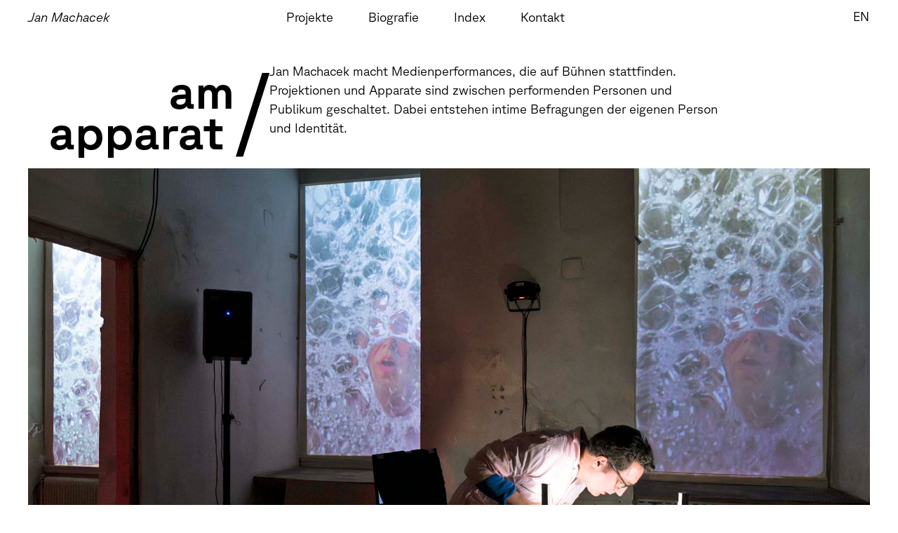

--- FILE ---
content_type: text/html; charset=UTF-8
request_url: https://janmachacek.at/
body_size: 9853
content:
<!DOCTYPE html><html lang="de-DE"><head><meta charset="UTF-8" /><meta http-equiv="X-UA-Compatible" content="IE=10" /><link rel="profile" href="http://gmpg.org/xfn/11" /><link rel="pingback" href="https://janmachacek.at/xmlrpc.php" /><meta name='robots' content='index, follow, max-image-preview:large, max-snippet:-1, max-video-preview:-1' /><title>Jan Machacek | am apparat</title><meta name="description" content="Jan Machacek ist Medien- und Performancekünstler. Seine Arbeiten bilden Schnittmengen von Körper, Raum, Projektion und Sound." /><link rel="canonical" href="https://janmachacek.at/" /><meta property="og:locale" content="de_DE" /><meta property="og:type" content="website" /><meta property="og:title" content="Jan Machacek | am apparat" /><meta property="og:description" content="Jan Machacek ist Medien- und Performancekünstler. Seine Arbeiten bilden Schnittmengen von Körper, Raum, Projektion und Sound." /><meta property="og:url" content="https://janmachacek.at/" /><meta property="og:site_name" content="Jan Machacek" /><meta property="article:modified_time" content="2025-11-26T13:52:47+00:00" /><meta property="og:image" content="https://janmachacek.at/wp-content/uploads/2024/10/04_portrait_c_jan_machacek.jpg" /><meta property="og:image:width" content="1920" /><meta property="og:image:height" content="1080" /><meta property="og:image:type" content="image/jpeg" /><meta name="twitter:card" content="summary_large_image" /> <script type="application/ld+json" class="yoast-schema-graph">{"@context":"https://schema.org","@graph":[{"@type":"WebPage","@id":"https://janmachacek.at/","url":"https://janmachacek.at/","name":"Jan Machacek | am apparat","isPartOf":{"@id":"https://janmachacek.at/#website"},"primaryImageOfPage":{"@id":"https://janmachacek.at/#primaryimage"},"image":{"@id":"https://janmachacek.at/#primaryimage"},"thumbnailUrl":"https://janmachacek.at/wp-content/uploads/2024/10/04_portrait_c_jan_machacek.jpg","datePublished":"2023-05-15T15:10:27+00:00","dateModified":"2025-11-26T13:52:47+00:00","description":"Jan Machacek ist Medien- und Performancekünstler. Seine Arbeiten bilden Schnittmengen von Körper, Raum, Projektion und Sound.","breadcrumb":{"@id":"https://janmachacek.at/#breadcrumb"},"inLanguage":"de","potentialAction":[{"@type":"ReadAction","target":["https://janmachacek.at/"]}]},{"@type":"ImageObject","inLanguage":"de","@id":"https://janmachacek.at/#primaryimage","url":"https://janmachacek.at/wp-content/uploads/2024/10/04_portrait_c_jan_machacek.jpg","contentUrl":"https://janmachacek.at/wp-content/uploads/2024/10/04_portrait_c_jan_machacek.jpg","width":1920,"height":1080},{"@type":"BreadcrumbList","@id":"https://janmachacek.at/#breadcrumb","itemListElement":[{"@type":"ListItem","position":1,"name":"Startseite"}]},{"@type":"WebSite","@id":"https://janmachacek.at/#website","url":"https://janmachacek.at/","name":"Jan Machacek","description":"am apparat","inLanguage":"de"}]}</script> <style id='wp-img-auto-sizes-contain-inline-css' type='text/css'>img:is([sizes=auto i],[sizes^="auto," i]){contain-intrinsic-size:3000px 1500px}
/*# sourceURL=wp-img-auto-sizes-contain-inline-css */</style><link rel='stylesheet' id='wp-block-library-css' href='https://janmachacek.at/wp-includes/css/dist/block-library/style.min.css?ver=6.9' type='text/css' media='all' /><style id='wp-block-paragraph-inline-css' type='text/css'>.is-small-text{font-size:.875em}.is-regular-text{font-size:1em}.is-large-text{font-size:2.25em}.is-larger-text{font-size:3em}.has-drop-cap:not(:focus):first-letter{float:left;font-size:8.4em;font-style:normal;font-weight:100;line-height:.68;margin:.05em .1em 0 0;text-transform:uppercase}body.rtl .has-drop-cap:not(:focus):first-letter{float:none;margin-left:.1em}p.has-drop-cap.has-background{overflow:hidden}:root :where(p.has-background){padding:1.25em 2.375em}:where(p.has-text-color:not(.has-link-color)) a{color:inherit}p.has-text-align-left[style*="writing-mode:vertical-lr"],p.has-text-align-right[style*="writing-mode:vertical-rl"]{rotate:180deg}
/*# sourceURL=https://janmachacek.at/wp-includes/blocks/paragraph/style.min.css */</style><style id='global-styles-inline-css' type='text/css'>:root{--wp--preset--aspect-ratio--square: 1;--wp--preset--aspect-ratio--4-3: 4/3;--wp--preset--aspect-ratio--3-4: 3/4;--wp--preset--aspect-ratio--3-2: 3/2;--wp--preset--aspect-ratio--2-3: 2/3;--wp--preset--aspect-ratio--16-9: 16/9;--wp--preset--aspect-ratio--9-16: 9/16;--wp--preset--color--black: #000000;--wp--preset--color--cyan-bluish-gray: #abb8c3;--wp--preset--color--white: #ffffff;--wp--preset--color--pale-pink: #f78da7;--wp--preset--color--vivid-red: #cf2e2e;--wp--preset--color--luminous-vivid-orange: #ff6900;--wp--preset--color--luminous-vivid-amber: #fcb900;--wp--preset--color--light-green-cyan: #7bdcb5;--wp--preset--color--vivid-green-cyan: #00d084;--wp--preset--color--pale-cyan-blue: #8ed1fc;--wp--preset--color--vivid-cyan-blue: #0693e3;--wp--preset--color--vivid-purple: #9b51e0;--wp--preset--gradient--vivid-cyan-blue-to-vivid-purple: linear-gradient(135deg,rgb(6,147,227) 0%,rgb(155,81,224) 100%);--wp--preset--gradient--light-green-cyan-to-vivid-green-cyan: linear-gradient(135deg,rgb(122,220,180) 0%,rgb(0,208,130) 100%);--wp--preset--gradient--luminous-vivid-amber-to-luminous-vivid-orange: linear-gradient(135deg,rgb(252,185,0) 0%,rgb(255,105,0) 100%);--wp--preset--gradient--luminous-vivid-orange-to-vivid-red: linear-gradient(135deg,rgb(255,105,0) 0%,rgb(207,46,46) 100%);--wp--preset--gradient--very-light-gray-to-cyan-bluish-gray: linear-gradient(135deg,rgb(238,238,238) 0%,rgb(169,184,195) 100%);--wp--preset--gradient--cool-to-warm-spectrum: linear-gradient(135deg,rgb(74,234,220) 0%,rgb(151,120,209) 20%,rgb(207,42,186) 40%,rgb(238,44,130) 60%,rgb(251,105,98) 80%,rgb(254,248,76) 100%);--wp--preset--gradient--blush-light-purple: linear-gradient(135deg,rgb(255,206,236) 0%,rgb(152,150,240) 100%);--wp--preset--gradient--blush-bordeaux: linear-gradient(135deg,rgb(254,205,165) 0%,rgb(254,45,45) 50%,rgb(107,0,62) 100%);--wp--preset--gradient--luminous-dusk: linear-gradient(135deg,rgb(255,203,112) 0%,rgb(199,81,192) 50%,rgb(65,88,208) 100%);--wp--preset--gradient--pale-ocean: linear-gradient(135deg,rgb(255,245,203) 0%,rgb(182,227,212) 50%,rgb(51,167,181) 100%);--wp--preset--gradient--electric-grass: linear-gradient(135deg,rgb(202,248,128) 0%,rgb(113,206,126) 100%);--wp--preset--gradient--midnight: linear-gradient(135deg,rgb(2,3,129) 0%,rgb(40,116,252) 100%);--wp--preset--font-size--small: 13px;--wp--preset--font-size--medium: 20px;--wp--preset--font-size--large: 36px;--wp--preset--font-size--x-large: 42px;--wp--preset--spacing--20: 0.44rem;--wp--preset--spacing--30: 0.67rem;--wp--preset--spacing--40: 1rem;--wp--preset--spacing--50: 1.5rem;--wp--preset--spacing--60: 2.25rem;--wp--preset--spacing--70: 3.38rem;--wp--preset--spacing--80: 5.06rem;--wp--preset--shadow--natural: 6px 6px 9px rgba(0, 0, 0, 0.2);--wp--preset--shadow--deep: 12px 12px 50px rgba(0, 0, 0, 0.4);--wp--preset--shadow--sharp: 6px 6px 0px rgba(0, 0, 0, 0.2);--wp--preset--shadow--outlined: 6px 6px 0px -3px rgb(255, 255, 255), 6px 6px rgb(0, 0, 0);--wp--preset--shadow--crisp: 6px 6px 0px rgb(0, 0, 0);}:root { --wp--style--global--content-size: 615px;--wp--style--global--wide-size: 615px; }:where(body) { margin: 0; }.wp-site-blocks > .alignleft { float: left; margin-right: 2em; }.wp-site-blocks > .alignright { float: right; margin-left: 2em; }.wp-site-blocks > .aligncenter { justify-content: center; margin-left: auto; margin-right: auto; }:where(.wp-site-blocks) > * { margin-block-start: 24px; margin-block-end: 0; }:where(.wp-site-blocks) > :first-child { margin-block-start: 0; }:where(.wp-site-blocks) > :last-child { margin-block-end: 0; }:root { --wp--style--block-gap: 24px; }:root :where(.is-layout-flow) > :first-child{margin-block-start: 0;}:root :where(.is-layout-flow) > :last-child{margin-block-end: 0;}:root :where(.is-layout-flow) > *{margin-block-start: 24px;margin-block-end: 0;}:root :where(.is-layout-constrained) > :first-child{margin-block-start: 0;}:root :where(.is-layout-constrained) > :last-child{margin-block-end: 0;}:root :where(.is-layout-constrained) > *{margin-block-start: 24px;margin-block-end: 0;}:root :where(.is-layout-flex){gap: 24px;}:root :where(.is-layout-grid){gap: 24px;}.is-layout-flow > .alignleft{float: left;margin-inline-start: 0;margin-inline-end: 2em;}.is-layout-flow > .alignright{float: right;margin-inline-start: 2em;margin-inline-end: 0;}.is-layout-flow > .aligncenter{margin-left: auto !important;margin-right: auto !important;}.is-layout-constrained > .alignleft{float: left;margin-inline-start: 0;margin-inline-end: 2em;}.is-layout-constrained > .alignright{float: right;margin-inline-start: 2em;margin-inline-end: 0;}.is-layout-constrained > .aligncenter{margin-left: auto !important;margin-right: auto !important;}.is-layout-constrained > :where(:not(.alignleft):not(.alignright):not(.alignfull)){max-width: var(--wp--style--global--content-size);margin-left: auto !important;margin-right: auto !important;}.is-layout-constrained > .alignwide{max-width: var(--wp--style--global--wide-size);}body .is-layout-flex{display: flex;}.is-layout-flex{flex-wrap: wrap;align-items: center;}.is-layout-flex > :is(*, div){margin: 0;}body .is-layout-grid{display: grid;}.is-layout-grid > :is(*, div){margin: 0;}body{padding-top: 0px;padding-right: 0px;padding-bottom: 0px;padding-left: 0px;}a:where(:not(.wp-element-button)){text-decoration: underline;}:root :where(.wp-element-button, .wp-block-button__link){background-color: #32373c;border-width: 0;color: #fff;font-family: inherit;font-size: inherit;font-style: inherit;font-weight: inherit;letter-spacing: inherit;line-height: inherit;padding-top: calc(0.667em + 2px);padding-right: calc(1.333em + 2px);padding-bottom: calc(0.667em + 2px);padding-left: calc(1.333em + 2px);text-decoration: none;text-transform: inherit;}.has-black-color{color: var(--wp--preset--color--black) !important;}.has-cyan-bluish-gray-color{color: var(--wp--preset--color--cyan-bluish-gray) !important;}.has-white-color{color: var(--wp--preset--color--white) !important;}.has-pale-pink-color{color: var(--wp--preset--color--pale-pink) !important;}.has-vivid-red-color{color: var(--wp--preset--color--vivid-red) !important;}.has-luminous-vivid-orange-color{color: var(--wp--preset--color--luminous-vivid-orange) !important;}.has-luminous-vivid-amber-color{color: var(--wp--preset--color--luminous-vivid-amber) !important;}.has-light-green-cyan-color{color: var(--wp--preset--color--light-green-cyan) !important;}.has-vivid-green-cyan-color{color: var(--wp--preset--color--vivid-green-cyan) !important;}.has-pale-cyan-blue-color{color: var(--wp--preset--color--pale-cyan-blue) !important;}.has-vivid-cyan-blue-color{color: var(--wp--preset--color--vivid-cyan-blue) !important;}.has-vivid-purple-color{color: var(--wp--preset--color--vivid-purple) !important;}.has-black-background-color{background-color: var(--wp--preset--color--black) !important;}.has-cyan-bluish-gray-background-color{background-color: var(--wp--preset--color--cyan-bluish-gray) !important;}.has-white-background-color{background-color: var(--wp--preset--color--white) !important;}.has-pale-pink-background-color{background-color: var(--wp--preset--color--pale-pink) !important;}.has-vivid-red-background-color{background-color: var(--wp--preset--color--vivid-red) !important;}.has-luminous-vivid-orange-background-color{background-color: var(--wp--preset--color--luminous-vivid-orange) !important;}.has-luminous-vivid-amber-background-color{background-color: var(--wp--preset--color--luminous-vivid-amber) !important;}.has-light-green-cyan-background-color{background-color: var(--wp--preset--color--light-green-cyan) !important;}.has-vivid-green-cyan-background-color{background-color: var(--wp--preset--color--vivid-green-cyan) !important;}.has-pale-cyan-blue-background-color{background-color: var(--wp--preset--color--pale-cyan-blue) !important;}.has-vivid-cyan-blue-background-color{background-color: var(--wp--preset--color--vivid-cyan-blue) !important;}.has-vivid-purple-background-color{background-color: var(--wp--preset--color--vivid-purple) !important;}.has-black-border-color{border-color: var(--wp--preset--color--black) !important;}.has-cyan-bluish-gray-border-color{border-color: var(--wp--preset--color--cyan-bluish-gray) !important;}.has-white-border-color{border-color: var(--wp--preset--color--white) !important;}.has-pale-pink-border-color{border-color: var(--wp--preset--color--pale-pink) !important;}.has-vivid-red-border-color{border-color: var(--wp--preset--color--vivid-red) !important;}.has-luminous-vivid-orange-border-color{border-color: var(--wp--preset--color--luminous-vivid-orange) !important;}.has-luminous-vivid-amber-border-color{border-color: var(--wp--preset--color--luminous-vivid-amber) !important;}.has-light-green-cyan-border-color{border-color: var(--wp--preset--color--light-green-cyan) !important;}.has-vivid-green-cyan-border-color{border-color: var(--wp--preset--color--vivid-green-cyan) !important;}.has-pale-cyan-blue-border-color{border-color: var(--wp--preset--color--pale-cyan-blue) !important;}.has-vivid-cyan-blue-border-color{border-color: var(--wp--preset--color--vivid-cyan-blue) !important;}.has-vivid-purple-border-color{border-color: var(--wp--preset--color--vivid-purple) !important;}.has-vivid-cyan-blue-to-vivid-purple-gradient-background{background: var(--wp--preset--gradient--vivid-cyan-blue-to-vivid-purple) !important;}.has-light-green-cyan-to-vivid-green-cyan-gradient-background{background: var(--wp--preset--gradient--light-green-cyan-to-vivid-green-cyan) !important;}.has-luminous-vivid-amber-to-luminous-vivid-orange-gradient-background{background: var(--wp--preset--gradient--luminous-vivid-amber-to-luminous-vivid-orange) !important;}.has-luminous-vivid-orange-to-vivid-red-gradient-background{background: var(--wp--preset--gradient--luminous-vivid-orange-to-vivid-red) !important;}.has-very-light-gray-to-cyan-bluish-gray-gradient-background{background: var(--wp--preset--gradient--very-light-gray-to-cyan-bluish-gray) !important;}.has-cool-to-warm-spectrum-gradient-background{background: var(--wp--preset--gradient--cool-to-warm-spectrum) !important;}.has-blush-light-purple-gradient-background{background: var(--wp--preset--gradient--blush-light-purple) !important;}.has-blush-bordeaux-gradient-background{background: var(--wp--preset--gradient--blush-bordeaux) !important;}.has-luminous-dusk-gradient-background{background: var(--wp--preset--gradient--luminous-dusk) !important;}.has-pale-ocean-gradient-background{background: var(--wp--preset--gradient--pale-ocean) !important;}.has-electric-grass-gradient-background{background: var(--wp--preset--gradient--electric-grass) !important;}.has-midnight-gradient-background{background: var(--wp--preset--gradient--midnight) !important;}.has-small-font-size{font-size: var(--wp--preset--font-size--small) !important;}.has-medium-font-size{font-size: var(--wp--preset--font-size--medium) !important;}.has-large-font-size{font-size: var(--wp--preset--font-size--large) !important;}.has-x-large-font-size{font-size: var(--wp--preset--font-size--x-large) !important;}
/*# sourceURL=global-styles-inline-css */</style><link rel='stylesheet' id='lbwps-styles-photoswipe5-main-css' href='https://janmachacek.at/wp-content/plugins/lightbox-photoswipe/assets/ps5/styles/main.css?ver=5.7.3' type='text/css' media='all' /><link rel='stylesheet' id='wpml-legacy-horizontal-list-0-css' href='https://janmachacek.at/wp-content/plugins/sitepress-multilingual-cms/templates/language-switchers/legacy-list-horizontal/style.min.css?ver=1' type='text/css' media='all' /><link rel='stylesheet' id='font-awesome-css' href='https://janmachacek.at/wp-content/themes/vantage/fontawesome/css/font-awesome.css?ver=4.6.2' type='text/css' media='all' /><link rel='stylesheet' id='dashicons-css' href='https://janmachacek.at/wp-includes/css/dashicons.min.css?ver=6.9' type='text/css' media='all' /><link rel='stylesheet' id='parent-style-css' href='https://janmachacek.at/wp-content/themes/vantage/style.css?ver=1755034092' type='text/css' media='all' /><link rel='stylesheet' id='child-style-css' href='https://janmachacek.at/wp-content/themes/jan_machacek/style.css?ver=1758003987' type='text/css' media='all' /><link rel='stylesheet' id='mt-flex-box-style-css' href='https://janmachacek.at/wp-content/themes/jan_machacek/css/mt-flex-box.css?ver=1745936760' type='text/css' media='all' /><link rel='stylesheet' id='breadcrumbs-style-css' href='https://janmachacek.at/wp-content/themes/jan_machacek/css/breadcrumbs.css?ver=1745936760' type='text/css' media='all' /><link rel='stylesheet' id='loader-style-css' href='https://janmachacek.at/wp-content/themes/jan_machacek/css/loader.css?ver=1745936760' type='text/css' media='all' /><link rel='stylesheet' id='admin-bar-style-css' href='https://janmachacek.at/wp-content/themes/jan_machacek/css/admin-bar.css?ver=1745936760' type='text/css' media='all' /><link rel='stylesheet' id='grid-style-css' href='https://janmachacek.at/wp-content/themes/jan_machacek/css/grid.css?ver=1745936760' type='text/css' media='all' /><link rel='stylesheet' id='video_thumbnail_styles-style-css' href='https://janmachacek.at/wp-content/themes/jan_machacek/css/video_thumbnail_styles.css?ver=1745936760' type='text/css' media='all' /><link rel='stylesheet' id='photoswipe-style-css' href='https://janmachacek.at/wp-content/themes/jan_machacek/css/photoswipe.css?ver=1745936760' type='text/css' media='all' /><link rel='stylesheet' id='_widget_slashheader-style-css' href='https://janmachacek.at/wp-content/themes/jan_machacek/css/_widget_slashheader.css?ver=1745936760' type='text/css' media='all' /><link rel='stylesheet' id='projekte-style-css' href='https://janmachacek.at/wp-content/themes/jan_machacek/css/projekte.css?ver=1755034508' type='text/css' media='all' /><link rel='stylesheet' id='form-styles-style-css' href='https://janmachacek.at/wp-content/themes/jan_machacek/css/form-styles.css?ver=1745936760' type='text/css' media='all' /><link rel='stylesheet' id='_widget_intro-style-css' href='https://janmachacek.at/wp-content/themes/jan_machacek/css/_widget_intro.css?ver=1755036268' type='text/css' media='all' /><link rel='stylesheet' id='owl.carousel.min-style-css' href='https://janmachacek.at/wp-content/themes/jan_machacek/css/owl.carousel.min.css?ver=1745936760' type='text/css' media='all' /><link rel='stylesheet' id='owl.theme.default.min-style-css' href='https://janmachacek.at/wp-content/themes/jan_machacek/css/owl.theme.default.min.css?ver=1745936760' type='text/css' media='all' /><link rel='stylesheet' id='style_admin_front-style-css' href='https://janmachacek.at/wp-content/themes/jan_machacek/css/style_admin_front.css?ver=1745936760' type='text/css' media='all' /><link rel='stylesheet' id='responsive-style-css' href='https://janmachacek.at/wp-content/themes/jan_machacek/css/responsive.css?ver=1755034504' type='text/css' media='all' /><link rel='stylesheet' id='nmm-hamburger.min-style-css' href='https://janmachacek.at/wp-content/plugins/nice-mobile-menu/assets/css/nmm-hamburger.min.css?ver=1745940399' type='text/css' media='all' /><link rel='stylesheet' id='nmm-ajax-search-style-css' href='https://janmachacek.at/wp-content/plugins/nice-mobile-menu/assets/css/nmm-ajax-search.css?ver=1745940399' type='text/css' media='all' /><link rel='stylesheet' id='nice-mobile-menu-style-css' href='https://janmachacek.at/wp-content/plugins/nice-mobile-menu/assets/css/nice-mobile-menu.css?ver=1756189733' type='text/css' media='all' /> <script defer id="wpml-cookie-js-extra" src="[data-uri]"></script> <script type="text/javascript" src="https://janmachacek.at/wp-content/cache/autoptimize/js/autoptimize_single_f3606e4db5e156a1b086bcfeb3b2d9b4.js?ver=485900" id="wpml-cookie-js" defer="defer" data-wp-strategy="defer"></script> <script defer type="text/javascript" src="https://janmachacek.at/wp-includes/js/jquery/jquery.min.js?ver=3.7.1" id="jquery-core-js"></script> <script defer type="text/javascript" src="https://janmachacek.at/wp-includes/js/jquery/jquery-migrate.min.js?ver=3.4.1" id="jquery-migrate-js"></script> <script defer type="text/javascript" src="https://janmachacek.at/wp-content/themes/vantage/js/jquery.flexslider.min.js?ver=2.1" id="jquery-flexslider-js"></script> <script defer type="text/javascript" src="https://janmachacek.at/wp-content/themes/vantage/js/jquery.touchSwipe.min.js?ver=1.6.6" id="jquery-touchswipe-js"></script> <script defer id="vantage-main-js-extra" src="[data-uri]"></script> <script defer type="text/javascript" src="https://janmachacek.at/wp-content/themes/vantage/js/jquery.theme-main.min.js?ver=1.20.32" id="vantage-main-js"></script> <script defer type="text/javascript" src="https://janmachacek.at/wp-content/themes/vantage/js/jquery.fitvids.min.js?ver=1.0" id="jquery-fitvids-js"></script> <meta name="generator" content="WPML ver:4.8.5 stt:1,3;" /><link rel="apple-touch-icon" sizes="76x76" href="/wp-content/themes/jan_machacek/images/fav/apple-touch-icon.png"><link rel="icon" type="image/png" sizes="32x32" href="/wp-content/themes/jan_machacek/images/fav/favicon-32x32.png"><link rel="icon" type="image/png" sizes="16x16" href="/wp-content/themes/jan_machacek/images/fav/favicon-16x16.png"><link rel="manifest" href="/wp-content/themes/jan_machacek/images/fav/site.webmanifest"><link rel="mask-icon" href="/wp-content/themes/jan_machacek/images/fav/safari-pinned-tab.svg" color="#ffffff"><meta name="msapplication-TileColor" content="#ffffff"><meta name="theme-color" content="#ffffff"><meta name="viewport" content="width=device-width, initial-scale=1" /><style type="text/css" media="screen">#footer-widgets .widget { width: 100%; }
			#masthead-widgets .widget { width: 100%; }</style><style type="text/css" id="customizer-css">body,button,input,select,textarea { font-family: "Lucida Grande", Verdana, sans-serif; font-weight: 400 } #masthead.site-header .hgroup .site-title, #masthead.site-header.masthead-logo-in-menu .logo > .site-title { font-family: "Lucida Grande", Verdana, sans-serif; font-weight: 400; color: #000000 } #page-wrapper h1,#page-wrapper h2,#page-wrapper h3,#page-wrapper h4,#page-wrapper h5,#page-wrapper h6 { font-family: "Lucida Grande", Verdana, sans-serif; font-weight: 400 } .main-navigation, .mobile-nav-frame, .mobile-nav-frame .title h3 { font-family: "Lucida Grande", Verdana, sans-serif; font-weight: 400 } #masthead.site-header .hgroup .site-title, #masthead.masthead-logo-in-menu .logo > .site-title { font-size: 18px } #masthead .hgroup .site-description, #masthead.masthead-logo-in-menu .site-description { color: #000000 } #masthead .hgroup .support-text, #masthead .hgroup .site-description { font-size: 18px; color: #000000 } #page-title, article.post .entry-header h1.entry-title, article.page .entry-header h1.entry-title { font-size: 35px } #page-title, article.post .entry-header h1.entry-title, article.page .entry-header h1.entry-title, .woocommerce #page-wrapper .product h1.entry-title { color: #000000 } .entry-content { font-size: 18px } #secondary .widget { font-size: 18px } article.post .entry-header .entry-meta, article.post .entry-categories, article.page .entry-categories { color: #000000 } article.post .entry-header .entry-meta a, article.post .entry-categories a, article.page .entry-categories a { color: #000000 } .entry-content, .entry-summary, #comments .commentlist article .comment-meta a { color: #000000 } .entry-content h1, .entry-content h2, .entry-content h3, .entry-content h4, .entry-content h5, .entry-content h6, #comments .commentlist article .comment-author a, #comments .commentlist article .comment-author, #comments-title, #reply-title, #commentform label { color: #000000 } #comments-title, #reply-title { border-bottom-color: #000000 } .entry-content h1 { font-size: 35px } .entry-content h2 { font-size: 25px } .entry-content h5 { font-size: 18px } .entry-content h6 { font-size: 18px } .entry-content a, .entry-content a:visited, article.post .author-box .box-content .author-posts a:hover, #secondary a, #secondary a:visited, #masthead .hgroup a, #masthead .hgroup a:visited, .comment-form .logged-in-as a, .comment-form .logged-in-as a:visited { color: #000000 } .entry-content a:hover, .entry-content a:focus, .entry-content a:active, #secondary a:hover, #masthead .hgroup a:hover, #masthead .hgroup a:focus, #masthead .hgroup a:active, .comment-form .logged-in-as a:hover, .comment-form .logged-in-as a:focus, .comment-form .logged-in-as a:active { color: #000000 } .main-navigation, .site-header .shopping-cart-dropdown { background-color: #ffffff } .main-navigation a, .site-header .shopping-cart-link [class^="fa fa-"], .site-header .shopping-cart-dropdown .widget .product_list_widget li.mini_cart_item, .site-header .shopping-cart-dropdown .widget .total { color: #000000 } .main-navigation ul ul { background-color: #ffffff } .main-navigation ul ul a { color: #000000 } .main-navigation ul li:hover > a, .main-navigation ul li.focus > a, #search-icon #search-icon-icon:hover, #search-icon #search-icon-icon:focus, .site-header .shopping-cart-link .shopping-cart-count { background-color: #ffffff } .main-navigation ul li:hover > a, .main-navigation ul li:focus > a, .main-navigation ul li:hover > a [class^="fa fa-"] { color: #000000 } .main-navigation ul ul li:hover > a, .main-navigation ul ul li.focus > a { background-color: #ffffff } .main-navigation [class^="fa fa-"], .main-navigation .mobile-nav-icon { color: #000000 } .main-navigation ul li:hover > a [class^="fa fa-"], .main-navigation ul li:hover > a .mobile-nav-icon { color: #000000 } .main-navigation ul li.current-menu-item > a, .main-navigation ul li.current_page_item > a  { background-color: #ffffff } .main-navigation ul li.current-menu-item > a, .main-navigation ul li.current-menu-item > a [class^="fa fa-"], .main-navigation ul li.current-page-item > a, .main-navigation ul li.current-page-item > a [class^="fa fa-"] { color: #000000 } #search-icon #search-icon-icon { background-color: #ffffff } #search-icon #search-icon-icon .vantage-icon-search { color: #000000 } #search-icon #search-icon-icon:hover .vantage-icon-search, #search-icon #search-icon-icon:focus .vantage-icon-search { color: #000000 } #search-icon .searchform { background-color: #ffffff } #search-icon .searchform input[name=s] { color: #000000 } .main-navigation ul li a { padding-top: 5px; padding-bottom: 5px } .main-navigation ul li a, #masthead.masthead-logo-in-menu .logo { padding-left: 25px; padding-right: 25px } .main-navigation ul li { font-size: 18px } a.button, button, html input[type="button"], input[type="reset"], input[type="submit"], .post-navigation a, #image-navigation a, article.post .more-link, article.page .more-link, .paging-navigation a, .woocommerce #page-wrapper .button, .woocommerce a.button, .woocommerce .checkout-button, .woocommerce input.button, #infinite-handle span { background: #292828; border-color: #292828 } a.button:hover, button:hover, html input[type="button"]:hover, input[type="reset"]:hover, input[type="submit"]:hover, .post-navigation a:hover, #image-navigation a:hover, article.post .more-link:hover, article.page .more-link:hover, .paging-navigation a:hover, .woocommerce #page-wrapper .button:hover, .woocommerce a.button:hover, .woocommerce .checkout-button:hover, .woocommerce input.button:hover, .woocommerce input.button:disabled:hover, .woocommerce input.button:disabled[disabled]:hover, #infinite-handle span:hover { background: #292828 } a.button:hover, button:hover, html input[type="button"]:hover, input[type="reset"]:hover, input[type="submit"]:hover, .post-navigation a:hover, #image-navigation a:hover, article.post .more-link:hover, article.page .more-link:hover, .paging-navigation a:hover, .woocommerce #page-wrapper .button:hover, .woocommerce a.button:hover, .woocommerce .checkout-button:hover, .woocommerce input.button:hover, #infinite-handle span:hover { opacity: 0.75; border-color: #292828 } a.button:focus, button:focus, html input[type="button"]:focus, input[type="reset"]:focus, input[type="submit"]:focus, .post-navigation a:focus, #image-navigation a:focus, article.post .more-link:focus, article.page .more-link:focus, .paging-navigation a:focus, .woocommerce #page-wrapper .button:focus, .woocommerce a.button:focus, .woocommerce .checkout-button:focus, .woocommerce input.button:focus, .woocommerce input.button:disabled:focus, .woocommerce input.button:disabled[disabled]:focus, #infinite-handle span:focus { background: #292828 } a.button:focus, button:focus, html input[type="button"]:focus, input[type="reset"]:focus, input[type="submit"]:focus, .post-navigation a:focus, #image-navigation a:focus, article.post .more-link:focus, article.page .more-link:focus, .paging-navigation a:focus, .woocommerce #page-wrapper .button:focus, .woocommerce a.button:focus, .woocommerce .checkout-button:focus, .woocommerce input.button:focus, #infinite-handle span:focus { opacity: 0.75; border-color: #292828 } a.button, button, html input[type="button"], input[type="reset"], input[type="submit"], .post-navigation a, #image-navigation a, article.post .more-link, article.page .more-link, .paging-navigation a, .woocommerce #page-wrapper .button, .woocommerce a.button, .woocommerce .checkout-button, .woocommerce input.button, .woocommerce #respond input#submit:hover, .woocommerce a.button:hover, .woocommerce button.button:hover, .woocommerce input.button:hover, .woocommerce input.button:disabled, .woocommerce input.button:disabled[disabled], .woocommerce input.button:disabled:hover, .woocommerce input.button:disabled[disabled]:hover, #infinite-handle span button { color: #ffffff } a.button, button, html input[type="button"], input[type="reset"], input[type="submit"], .post-navigation a, #image-navigation a, article.post .more-link, article.page .more-link, .paging-navigation a, .woocommerce #page-wrapper .button, .woocommerce a.button, .woocommerce .checkout-button, .woocommerce input.button, #infinite-handle span button { text-shadow: none } a.button, button, html input[type="button"], input[type="reset"], input[type="submit"], .post-navigation a, #image-navigation a, article.post .more-link, article.page .more-link, .paging-navigation a, .woocommerce #page-wrapper .button, .woocommerce a.button, .woocommerce .checkout-button, .woocommerce input.button, .woocommerce #respond input#submit.alt, .woocommerce a.button.alt, .woocommerce button.button.alt, .woocommerce input.button.alt, #infinite-handle span { -webkit-box-shadow: none; -moz-box-shadow: none; box-shadow: none } #masthead { background-color: #ffffff } #main { background-color: #ffffff } #colophon, body.layout-full { background-color: #ffffff } #footer-widgets .widget .widget-title { color: #000000 } #footer-widgets .widget { color: #000000 } #colophon .widget_nav_menu .menu-item a { border-color: #000000 } #footer-widgets .widget a, #footer-widgets .widget a:visited { color: #000000 } #footer-widgets .widget a:hover, #footer-widgets .widget a:focus, #footer-widgets .widget a:active { color: #000000 } #colophon #theme-attribution, #colophon #site-info { color: #000000 } #colophon #theme-attribution a, #colophon #site-info a { color: #000000 } #scroll-to-top .vantage-icon-arrow-up { color: #000000 } #scroll-to-top { background: #ffffff }</style><link rel="icon" href="https://janmachacek.at/wp-content/uploads/2023/07/android-chrome-256x256-1-150x150.png" sizes="32x32" /><link rel="icon" href="https://janmachacek.at/wp-content/uploads/2023/07/android-chrome-256x256-1.png" sizes="192x192" /><link rel="apple-touch-icon" href="https://janmachacek.at/wp-content/uploads/2023/07/android-chrome-256x256-1.png" /><meta name="msapplication-TileImage" content="https://janmachacek.at/wp-content/uploads/2023/07/android-chrome-256x256-1.png" /></head><body class="home wp-singular page-template-default page page-id-376 wp-theme-vantage wp-child-theme-jan_machacek post-jan-machacek chrome responsive layout-full no-js no-sidebar page-layout-default"><div id="nice-mobile-menu" class="hamburger-right" style="display:none;"><div class="nav-container elegance right"><div class="main-menu"><div class="menu-hauptmenu-container"><ul id="menu-hauptmenu" class="menu"><li id="menu-item-834" class="menu-item menu-item-type-post_type menu-item-object-page menu-item-834"><a href="https://janmachacek.at/projekte/"><span>Projekte</span></a></li><li id="menu-item-833" class="menu-item menu-item-type-post_type menu-item-object-page menu-item-833"><a href="https://janmachacek.at/bio/"><span>Biografie</span></a></li><li id="menu-item-831" class="menu-item menu-item-type-post_type menu-item-object-page menu-item-831"><a href="https://janmachacek.at/index/"><span>Index</span></a></li><li id="menu-item-832" class="menu-item menu-item-type-post_type menu-item-object-page menu-item-832"><a href="https://janmachacek.at/kontakt/"><span>Kontakt</span></a></li></ul></div></div></div><div class="lang-switch"><div class="wpml-ls-statics-shortcode_actions wpml-ls wpml-ls-legacy-list-horizontal"><ul role="menu"><li class="wpml-ls-slot-shortcode_actions wpml-ls-item wpml-ls-item-en wpml-ls-first-item wpml-ls-last-item wpml-ls-item-legacy-list-horizontal" role="none"> <a href="https://janmachacek.at/en/" class="wpml-ls-link" role="menuitem"  aria-label="Zu EN wechseln" title="Zu EN wechseln" > <span class="wpml-ls-native" lang="en">EN</span></a></li></ul></div></div><div class="mobile-btn" style="display:none;"> <a class="btn-mmenu"> <button class="hamburger hamburger--squeeze" type="button"> <span class="hamburger-box"> <span class="hamburger-inner"></span> </span> </button> </a></div><div class="logo textlogo"><a href="/" title="Jan Machacek">Jan Machacek</a></div></div><div id="full-overlay" style="display:none;"></div><div id="page-wrapper"> <a class="skip-link screen-reader-text" href="#content">Zum Inhalt springen</a><header id="masthead" class="site-header" role="banner"><div class="hgroup full-container "><div class="logo-cont"> <a href="https://janmachacek.at/" title="Jan Machacek" rel="home" class="logo"><p class="site-title">Jan Machacek</p> </a></div><div class="right-head"><nav role="navigation" class="site-navigation main-navigation primary"><div class="full-container"><div class="menu-hauptmenu-container"><ul id="menu-hauptmenu-1" class="menu"><li class="menu-item menu-item-type-post_type menu-item-object-page menu-item-834"><a href="https://janmachacek.at/projekte/"><span>Projekte</span></a></li><li class="menu-item menu-item-type-post_type menu-item-object-page menu-item-833"><a href="https://janmachacek.at/bio/"><span>Biografie</span></a></li><li class="menu-item menu-item-type-post_type menu-item-object-page menu-item-831"><a href="https://janmachacek.at/index/"><span>Index</span></a></li><li class="menu-item menu-item-type-post_type menu-item-object-page menu-item-832"><a href="https://janmachacek.at/kontakt/"><span>Kontakt</span></a></li></ul></div></div></nav><div class="lang-switch"><div class="wpml-ls-statics-shortcode_actions wpml-ls wpml-ls-legacy-list-horizontal"><ul role="menu"><li class="wpml-ls-slot-shortcode_actions wpml-ls-item wpml-ls-item-en wpml-ls-first-item wpml-ls-last-item wpml-ls-item-legacy-list-horizontal" role="none"> <a href="https://janmachacek.at/en/" class="wpml-ls-link" role="menuitem"  aria-label="Zu EN wechseln" title="Zu EN wechseln" > <span class="wpml-ls-native" lang="en">EN</span></a></li></ul></div></div></div></div></header><div id="main" class="site-main"><div class="full-container"><div id="primary" class="content-area"><div id="content" class="site-content" role="main"><article id="post-376" class="post-376 page type-page status-publish has-post-thumbnail post"><div class="entry-main"><header class="entry-header"><div class="slashheader "><div class="head"><h1><span class="zeile1">am</span><span class="zeile2">apparat</span></h1></div><div class="slash-img"><img src="/wp-content/themes/jan_machacek/images/slash.svg" class="slash" width="60" height="150" alt="slash"></div></div></header><div class="entry-content"><p>Jan Machacek macht Medienperformances, die auf Bühnen stattfinden. Projektionen und Apparate sind zwischen performenden Personen und  Publikum geschaltet. Dabei entstehen intime Befragungen der eigenen Person und Identität.</p></div><div class="intro-widget ow-theme" data-timeout="7000"><div class="loader-animation"><div class="loader-wrapper"><div></div><div></div><div></div></div></div><div class="owl-carousel"><div><a href="https://janmachacek.at/projekt/every-day-display/" title="every day display"><img class="owl-lazy" data-src="https://janmachacek.at/wp-content/uploads/2025/10/02_every_day_display_2025_c_sophie_poelzl.jpg" alt=""  ></a><div class="meta-info"><a href="https://janmachacek.at/projekt/every-day-display/" title="every day display"><b>every day display</b> / Jan Machacek, Angélica Castelló  / Installation Performance / 2025</a></div></div><div><a href="https://janmachacek.at/projekt/justitia-data-ghosts/" title="justitia! data ghosts"><img class="owl-lazy" data-src="https://janmachacek.at/wp-content/uploads/2025/03/05_data_ghosts_2025_full_hd_c_magdalena_fischer.jpg" alt=""  ></a><div class="meta-info"><a href="https://janmachacek.at/projekt/justitia-data-ghosts/" title="justitia! data ghosts"><b>justitia! data ghosts</b> / Gin Müller, Laura Andreß & Team / Installation Performance / 2025</a></div></div><div><a href="https://janmachacek.at/projekt/ewige-80er/" title="ewige 80er"><img class="owl-lazy" data-src="https://janmachacek.at/wp-content/uploads/2024/10/01_ewige_80er_2021_full_hd_c_sophie_poelzl.jpg" alt=""  ></a><div class="meta-info"><a href="https://janmachacek.at/projekt/ewige-80er/" title="ewige 80er"><b>ewige 80er</b> / Jan Machacek, Oliver Stotz / Video / 2021</a></div></div><div><a href="https://janmachacek.at/projekt/show-ghost/" title="show ghost"><img class="owl-lazy" data-src="https://janmachacek.at/wp-content/uploads/2024/11/00_show_ghost_2011_full_hd_sophie_poelzl.jpg" alt=""  ></a><div class="meta-info"><a href="https://janmachacek.at/projekt/show-ghost/" title="show ghost"><b>show ghost</b> / Jan Machacek / Performance / 2011</a></div></div></div></div></div><div class="entry-main entry-main-bottom"><header class="entry-header"><div class="slashheader"><div class="head"><h1><span class="zeile1">selected</span><span class="zeile2">works</span></h1></div><div class="slash-img"><img src="/wp-content/themes/jan_machacek/images/slash.svg" class="slash"></div></div></header><div class="entry-content"></div><div class="add-projekte-home"><div class="grid projekte"><div class="grid-item-0 grid-item-layout"><div class="projekt-item grid-item"><div class="thumb-cont"><div class="vorschau-wrapper bild"><img width="1920" height="1080" src="https://janmachacek.at/wp-content/uploads/2024/09/06_blind_spot__light_2023_full_hd_laurent_ziegler.jpg" class="attachment-full size-full wp-post-image" alt="" title="blind spot light" decoding="async" fetchpriority="high" srcset="https://janmachacek.at/wp-content/uploads/2024/09/06_blind_spot__light_2023_full_hd_laurent_ziegler.jpg 1920w, https://janmachacek.at/wp-content/uploads/2024/09/06_blind_spot__light_2023_full_hd_laurent_ziegler-500x281.jpg 500w, https://janmachacek.at/wp-content/uploads/2024/09/06_blind_spot__light_2023_full_hd_laurent_ziegler-1024x576.jpg 1024w, https://janmachacek.at/wp-content/uploads/2024/09/06_blind_spot__light_2023_full_hd_laurent_ziegler-768x432.jpg 768w, https://janmachacek.at/wp-content/uploads/2024/09/06_blind_spot__light_2023_full_hd_laurent_ziegler-1536x864.jpg 1536w" sizes="(max-width: 1920px) 100vw, 1920px" /></div></div><div class="info-wrapper"><div class="info-left"><h2>blind spot light</h2><div class="artists">Jan Machacek</div><div class="cats">Performance</div><div class="year">2023</div></div><div class="info-right"></div></div><a class="link-overlay" href="https://janmachacek.at/projekt/blind-spot-light/" title="blind spot light"></a></div></div><div class="grid-item-1 grid-item-layout"><div class="projekt-item grid-item"><div class="thumb-cont"><div class="vorschau-wrapper bild"><img width="1920" height="1080" src="https://janmachacek.at/wp-content/uploads/2024/11/04_momentchen_2025_full_hd_c_sophie_poelzl.jpg" class="attachment-full size-full wp-post-image" alt="" title="momentchen" decoding="async" srcset="https://janmachacek.at/wp-content/uploads/2024/11/04_momentchen_2025_full_hd_c_sophie_poelzl.jpg 1920w, https://janmachacek.at/wp-content/uploads/2024/11/04_momentchen_2025_full_hd_c_sophie_poelzl-500x281.jpg 500w, https://janmachacek.at/wp-content/uploads/2024/11/04_momentchen_2025_full_hd_c_sophie_poelzl-1024x576.jpg 1024w, https://janmachacek.at/wp-content/uploads/2024/11/04_momentchen_2025_full_hd_c_sophie_poelzl-768x432.jpg 768w, https://janmachacek.at/wp-content/uploads/2024/11/04_momentchen_2025_full_hd_c_sophie_poelzl-1536x864.jpg 1536w" sizes="(max-width: 1920px) 100vw, 1920px" /></div></div><div class="info-wrapper"><div class="info-left"><h2>momentchen</h2><div class="artists">am apparat</div><div class="cats">Performance</div><div class="year">2025</div></div><div class="info-right"><div class="kurzbeschreibung"><p>&nbsp;</p><p>&nbsp;</p><p>&nbsp;</p></div></div></div><a class="link-overlay" href="https://janmachacek.at/projekt/momentchen/" title="momentchen"></a></div></div><div class="grid-item-2 grid-item-layout"><div class="projekt-item grid-item"><div class="thumb-cont"><div class="vorschau-wrapper bild"><img width="1920" height="1080" src="https://janmachacek.at/wp-content/uploads/2024/10/00_ex-helena_2023_full_hd_sophie_poelzl-1.jpg" class="attachment-full size-full wp-post-image" alt="" title="ex-helena" decoding="async" srcset="https://janmachacek.at/wp-content/uploads/2024/10/00_ex-helena_2023_full_hd_sophie_poelzl-1.jpg 1920w, https://janmachacek.at/wp-content/uploads/2024/10/00_ex-helena_2023_full_hd_sophie_poelzl-1-500x281.jpg 500w, https://janmachacek.at/wp-content/uploads/2024/10/00_ex-helena_2023_full_hd_sophie_poelzl-1-1024x576.jpg 1024w, https://janmachacek.at/wp-content/uploads/2024/10/00_ex-helena_2023_full_hd_sophie_poelzl-1-768x432.jpg 768w, https://janmachacek.at/wp-content/uploads/2024/10/00_ex-helena_2023_full_hd_sophie_poelzl-1-1536x864.jpg 1536w" sizes="(max-width: 1920px) 100vw, 1920px" /></div></div><div class="info-wrapper"><div class="info-left"><h2>ex-helena</h2><div class="artists">Jan Machacek, Ximena Escalante, Oliver Stotz</div><div class="cats">Performance</div><div class="year">2023</div></div><div class="info-right"></div></div><a class="link-overlay" href="https://janmachacek.at/projekt/ex-helena/" title="ex-helena"></a></div></div><div class="grid-item-3 grid-item-layout"><div class="projekt-item grid-item"><div class="thumb-cont"><div class="vorschau-wrapper bild"><img width="1920" height="1080" src="https://janmachacek.at/wp-content/uploads/2024/11/07_bodies_and_accidents_2018_full_hd_c_laurent_ziegler.jpg" class="attachment-full size-full wp-post-image" alt="" title="bodies and accidents" decoding="async" loading="lazy" srcset="https://janmachacek.at/wp-content/uploads/2024/11/07_bodies_and_accidents_2018_full_hd_c_laurent_ziegler.jpg 1920w, https://janmachacek.at/wp-content/uploads/2024/11/07_bodies_and_accidents_2018_full_hd_c_laurent_ziegler-500x281.jpg 500w, https://janmachacek.at/wp-content/uploads/2024/11/07_bodies_and_accidents_2018_full_hd_c_laurent_ziegler-1024x576.jpg 1024w, https://janmachacek.at/wp-content/uploads/2024/11/07_bodies_and_accidents_2018_full_hd_c_laurent_ziegler-768x432.jpg 768w, https://janmachacek.at/wp-content/uploads/2024/11/07_bodies_and_accidents_2018_full_hd_c_laurent_ziegler-1536x864.jpg 1536w" sizes="auto, (max-width: 1920px) 100vw, 1920px" /></div></div><div class="info-wrapper"><div class="info-left"><h2>bodies and accidents</h2><div class="artists">Georg Blaschke, Jan Machacek</div><div class="cats">Tanz</div><div class="year">2018</div></div><div class="info-right"></div></div><a class="link-overlay" href="https://janmachacek.at/projekt/bodies-and-accidents/" title="bodies and accidents"></a></div></div><div class="grid-item-4 grid-item-layout"><div class="projekt-item grid-item"><div class="thumb-cont"><div class="vorschau-wrapper bild"><img width="1920" height="1080" src="https://janmachacek.at/wp-content/uploads/2024/10/10_multitasking_diaries_2018_full_hd_c_sophie_poelzl.jpg" class="attachment-full size-full wp-post-image" alt="" title="multitasking diaries" decoding="async" loading="lazy" srcset="https://janmachacek.at/wp-content/uploads/2024/10/10_multitasking_diaries_2018_full_hd_c_sophie_poelzl.jpg 1920w, https://janmachacek.at/wp-content/uploads/2024/10/10_multitasking_diaries_2018_full_hd_c_sophie_poelzl-500x281.jpg 500w, https://janmachacek.at/wp-content/uploads/2024/10/10_multitasking_diaries_2018_full_hd_c_sophie_poelzl-1024x576.jpg 1024w, https://janmachacek.at/wp-content/uploads/2024/10/10_multitasking_diaries_2018_full_hd_c_sophie_poelzl-768x432.jpg 768w, https://janmachacek.at/wp-content/uploads/2024/10/10_multitasking_diaries_2018_full_hd_c_sophie_poelzl-1536x864.jpg 1536w" sizes="auto, (max-width: 1920px) 100vw, 1920px" /></div></div><div class="info-wrapper"><div class="info-left"><h2>multitasking diaries</h2><div class="artists">Jan Machacek</div><div class="cats">Performance</div><div class="year">2018</div></div><div class="info-right"></div></div><a class="link-overlay" href="https://janmachacek.at/projekt/multitasking-diaries/" title="multitasking diaries"></a></div></div></div><div></div></article></div></div><div id="secondary" class="widget-area" role="complementary"></div></div></div><footer id="colophon" class="site-footer" role="contentinfo"><div class='full-container bottom'><div class='flex-wrapper'><div class="menu-footer-rechts-container"><ul id="menu-footer-rechts" class="menu"><li id="menu-item-860" class="menu-item menu-item-type-post_type menu-item-object-page menu-item-860"><a href="https://janmachacek.at/impressum/">Impressum</a></li><li id="menu-item-998" class="menu-item menu-item-type-post_type menu-item-object-page menu-item-998"><a href="https://janmachacek.at/kontakt/">Kontakt</a></li></ul></div></div><div class="copy" style="display:none;">© Jan Machacek</div></div></footer></div> <script type="speculationrules">{"prefetch":[{"source":"document","where":{"and":[{"href_matches":"/*"},{"not":{"href_matches":["/wp-*.php","/wp-admin/*","/wp-content/uploads/*","/wp-content/*","/wp-content/plugins/*","/wp-content/themes/jan_machacek/*","/wp-content/themes/vantage/*","/*\\?(.+)"]}},{"not":{"selector_matches":"a[rel~=\"nofollow\"]"}},{"not":{"selector_matches":".no-prefetch, .no-prefetch a"}}]},"eagerness":"conservative"}]}</script> <a href="#" id="scroll-to-top" class="scroll-to-top" title="Zurück nach oben"><span class="vantage-icon-arrow-up"></span></a> <script defer id="lbwps-photoswipe5-js-extra" src="[data-uri]"></script> <script type="module" src="https://janmachacek.at/wp-content/plugins/lightbox-photoswipe/assets/ps5/frontend.min.js?ver=5.7.3"></script><script defer type="text/javascript" src="https://janmachacek.at/wp-content/cache/autoptimize/js/autoptimize_single_82d12a2477998bcb0bbb97893c7f7d98.js?ver=1745936760" id="script-script-js"></script> <script defer type="text/javascript" src="https://janmachacek.at/wp-content/cache/autoptimize/js/autoptimize_single_4787787e30e408f30327063e8b4debf6.js?ver=1745936760" id="js.cookie-script-js"></script> <script defer type="text/javascript" src="https://janmachacek.at/wp-content/cache/autoptimize/js/autoptimize_single_b3c779fc75710d6a442a654a26e0450b.js?ver=1745936760" id="video_thumbnail_script-script-js"></script> <script defer type="text/javascript" src="https://janmachacek.at/wp-content/themes/jan_machacek/js/owl.carousel.min.js?ver=1745936760" id="owl.carousel.min-script-js"></script> <script defer type="text/javascript" src="https://janmachacek.at/wp-content/cache/autoptimize/js/autoptimize_single_dea35bc4e603b821b6294c227840dfe1.js?ver=1745936760" id="intro_script-script-js"></script> <script defer type="text/javascript" src="https://janmachacek.at/wp-content/cache/autoptimize/js/autoptimize_single_d824bab1efc958b47022a2be1e95a339.js?ver=1745940399" id="nice-mobile-menu-script-js"></script> </body></html>

--- FILE ---
content_type: text/css
request_url: https://janmachacek.at/wp-content/themes/jan_machacek/style.css?ver=1758003987
body_size: 4706
content:
/*
Theme Name: Jan Machacek
Author: trinh
Author URI: https://trinh.at
Theme URI: https://siteorigin.com/theme/vantage
Description: Jan Machacek Theme
Version: 1.0.0
Template: vantage
Text Domain: vantage
Domain Path: /languages/
*/

/* =Theme customization starts here
-------------------------------------------------------------- */

@font-face {
    font-family: 'GT Planar';
    font-display: swap;
    src: url('/wp-content/themes/jan_machacek/fonts/gt_planar/GT-Planar-Light.otf');
    font-weight:400;
}
@font-face {
    font-family: 'GT Planar';
    font-display: swap;
    src: url('/wp-content/themes/jan_machacek/fonts/gt_planar/GT-Planar-Italic-15-Light.otf');
    font-weight:400;
    font-style:italic;
}
@font-face {
    font-family: 'GT Planar';
    font-display: swap;
    src: url('/wp-content/themes/jan_machacek/fonts/gt_planar/GT-Planar-Medium.otf');
    font-weight:700;
}
:root{
    --main-text-color:#000000;
    --main-width:1200px;
    --main-font-family: 'GT Planar', sans-serif;
    --main-font-size: 18px;
    --main-padding:36px;
}
footer .flex-wrapper .menu-footer-rechts-container{
    margin-left:auto;
}
#scroll-to-top.displayed:hover,
#scroll-to-top.displayed{
    opacity:1!important;
}
/* #zusatzinfo-links a, */
span[style*="text-decoration"],
a:where(:not(.wp-element-button)),
.entry-content a{
    text-decoration-thickness:1px!important;
    text-underline-offset: 2px;
}
.thumb-overlay{
    z-index:2;
}
.thumb-overlay a:hover,
.entry-content a:hover{
    text-decoration:none!important;
}
#zusatzinfo-links a:hover {
    text-decoration:underline!important;
    text-decoration-thickness:1px!important;
}
body #scroll-to-top{
    background-color:rgba(255, 255, 255, 0.6)!important;
    border-radius:50%;
    bottom: 85px;
    right:calc(var(--main-padding) + 10px);
    padding: 9px;
    cursor:pointer;
    border:1.5px solid #000;
}
#scroll-to-top .vantage-icon-arrow-up:before{
    display:none;
}
#scroll-to-top .vantage-icon-arrow-up {
    font-size: 0px;
    width: 16px;
    height: 16px;
    background-image:url('/wp-content/themes/jan_machacek/images/icons/arrow_up.svg');
    background-repeat:no-repeat;
}
body{
    line-height:1.5;
    /* letter-spacing:0.88px; */
    font-size:var(--main-font-size);
    min-width:350px;
    font-family:var(--main-font-family);
}
#page-wrapper h1, #page-wrapper h2, #page-wrapper h3, #page-wrapper h4, #page-wrapper h5, #page-wrapper h6,
html, body, div, span, applet, object, iframe, h1, h2, h3, h4, h5, h6, p, blockquote, pre, a, abbr, acronym, address, big, cite, code, del, dfn, em, font, ins, kbd, q, s, samp, small, strike, strong, sub, sup, tt, var, dl, dt, dd, ol, ul, li, fieldset, form, label, legend, table, caption, tbody, tfoot, thead, tr, th, td{
    font-family:var(--main-font-family)!important;
}
.entry-content{
    line-height:1.5;
}
#main .entry-content{
    font-size:var(--main-font-size);

}
body.layout-full{
    background-color:#fff!important;

}
body #main {
    min-height:calc(100vh - 300px);
}
a {
    /* text-decoration:none; */
    color:#000000;
    transition:color 0.3s ease-in-out;
}
a:hover, a:focus, a:active {
    color:#000000;
}
ul li:not(:last-child){
    margin-bottom:10px;
}
#main ul{
    margin-left:0px;
}
body,
button,
input,
select,
textarea {
  color: #000000;
}
#masthead .hgroup .logo img{
    height:25px!important;
    width:auto;
}
#masthead .hgroup .lang-switch {
    font-size:18px;
}
#masthead .hgroup .lang-switch{
    text-align:right;
}
article.post .entry-header .entry-meta a, article.page .entry-header .entry-meta a{
    text-decoration: underline;
}
article.post .entry-header .entry-meta a:hover, article.page .entry-header .entry-meta a:hover{
    text-decoration: none;
}
#masthead .right-head,
#masthead .hgroup:not(.masthead-sidebar){
    justify-content: space-between;
}
#masthead .right-head,
#masthead .hgroup:not(.masthead-sidebar),
body:not(.single) #primary #content > article .entry-main,
body.home #primary #content > article .entry-main.entry-main-bottom{
    display:flex;
    column-gap:24px;
    row-gap:50px;
    align-items:flex-start;
    align-content:flex-start;
}
body.home #primary #content > article .entry-main,
body.projekte #primary #content > article .entry-main:not(.entry-main-bottom){
    flex-wrap:wrap;
}
/* body:not(.single) #primary #content > article .entry-main:after{
    content:'';
} */
body:not(.single) #primary #content > article .entry-main:after,
body:not(.single) #primary #content > article .entry-main .entry-header,
#masthead .hgroup .logo-cont{    
    width: calc(30% - 16px);
}
body:not(.single) #primary #content > article .entry-content{    
    max-width:650px;
}
#masthead .hgroup .right-head{
    width:calc(70% - 8px);
}
#masthead .hgroup .site-navigation li:first-child a{
    padding-left:0px;
}
#wpadminbar *{
    font-family: -apple-system,BlinkMacSystemFont,"Segoe UI",Roboto,Oxygen-Sans,Ubuntu,Cantarell,"Helvetica Neue",sans-serif!important;
}
#wpadminbar .ab-icon, #wpadminbar .ab-item:before, #wpadminbar>#wp-toolbar>#wp-admin-bar-root-default .ab-icon, .wp-admin-bar-arrow{
    font-family:'dashicons'!important;
}
[class^="vantage-icon-"], [class*=" vantage-icon-"]{
    font-family: 'vantage-icons'!important;
}
#page-wrapper h1, #page-wrapper h2, #page-wrapper h3, #page-wrapper h4, #page-wrapper h5, #page-wrapper h6{
    /* font-weight:bold!important;   */
    line-height:1.2;
}
.main-navigation.sticky:after{
    left:0px;
}
/* body:not(.home) #main{
    padding-top:100px;
    padding-bottom:100px;
    box-sizing: border-box;
} */
.main-navigation.sticky:after{
    box-shadow:rgb(0 0 0 / 10%) 0 6px 6px -6px inset;
}
article.post .entry-header, 
article.page .entry-header{
    margin-bottom:0px;
}
/* body.single #main .entry-header + .entry-content h2:first-child{
    font-weight:400;
    margin-top:-10px;
    margin-bottom:2em;
} */
.wp-block-columns{
    margin-top:2em;
}
/* body #main .entry-content h1, */
/* body #main h1.entry-title{
    font-size:var(--main-font-size);
    margin-bottom:15px;
} */
body #main .entry-content h2,
body #main .entry-content h3,
body #main .entry-content h4,
body #main .entry-content h5 {
    font-size:calc(var(--main-font-size) + 2px)!important;
}
/* body #main h1.entry-title, */
/* body #main .entry-content h1, */
body #main .entry-content h2,
body #main .entry-content h3,
body #main .entry-content h4,
body #main .entry-content h5 {
    font-weight:bold;
    /* text-transform:uppercase; */
}
body #main .entry-content h2,
body #main .entry-content h3,
body #main .entry-content h4,
body #main .entry-content h5 {
    margin-top:10px;
    /* margin-bottom:-10px; */
}
body #main .entry-content h2 + p,
body #main .entry-content h3 + p,
body #main .entry-content h4 + p,
body #main .entry-content h5 + p {
    margin-top:-10px;
}
body #main .entry-content h2 a,
body #main .entry-content h3 a,
body #main .entry-content h4 a,
body #main .entry-content h5 a {
    color:#000000;
    border:none!important;
}
#masthead.site-header .hgroup .site-title{
    font-style:italic;
}
.lang-switch a,
#colophon li a,
#masthead.site-header .hgroup .logo-cont a{
    border-bottom:1px solid transparent;
}

.lang-switch a:hover,
.lang-switch a:focus-visible,
#colophon li a:hover,
#colophon li a:focus-visible,
#masthead.site-header .hgroup .logo-cont a:hover,
#masthead.site-header .hgroup .logo-cont a:focus-visible,
body.home #masthead.site-header .hgroup .logo-cont a{
    border-bottom:1px solid;
}
/* .white-wrapper{
    background-color:#fff;
    padding:5px 0px;
    padding-bottom:75px;
}
.full-container + .white-wrapper{
    margin-top:105px;
} */

body:not(.home) #main .entry-content h2:not(:first-child),
body #main .entry-content h3:not(:first-child),
body:not(.home) #main .entry-content h4:not(:first-child),
body:not(.home) #main .entry-content h5:not(:first-child) {
    margin-top:40px;
}
/* body.home #main{
    background-image:url('/wp-content/themes/jan_machacek/images/weichen_getoent_.jpg');
    background-repeat:no-repeat;
    background-size:cover;
} */
#colophon, h1, h2, h3, h4{
    /* letter-spacing:0.88px; */
    line-height:1.5;
    /* margin-bottom:15px!important; */
}
body a:hover, body a:focus {
    opacity: 1!important;
}
/* #colophon a, body .entry-content a{
    transition:border 0.3s ease-in-out;
    border-bottom:1px solid transparent;
} */
/* body .entry-content a:hover, body .entry-content a:focus,
#colophon a:hover, #colophon a:focus {
    text-decoration:none;
} */
body #masthead a:hover, body #masthead a:focus {
    color: #000000;
} 
body #masthead a:hover .logo h1,
body #masthead a .logo p {
    transition:color 0.3s ease-in-out;
}
/* body #masthead a:hover .logo p,
body #masthead a:hover .logo h1 {
    color: #FF6800!important;
} */
#main .wp-block-image.size-full img{
    width:100%;
}
/* #main .slideshow-widget,
#main .wp-block-image.size-large,
#main .wp-block-heading,
#main .entry-header, 
body #main .entry-content p{
    max-width: 714px;
    margin-left:auto;
    margin-right:auto;
} */
body.error404 #main .entry-content p{
    max-width: initial;
    margin-left:0px;
    margin-right:0px;
}
body.error404 .factbox-cont{
    margin-top:3em;
}
#main .wp-block-image.alignright,
#main .wp-block-image.alignleft{
    float:none;
    display:block;
}
#main .wp-block-image.alignleft img{
    float:left;
    margin-right:15px;
}
#main .wp-block-image.alignright img{
    float:right;
    margin-left:15px;
}
#main .wp-block-image.alignright img,
#main .wp-block-image.alignleft img{
    margin-top:15px;
}
#main .wp-block-column .slideshow-widget,
#main .wp-block-column .wp-block-heading,
#main .wp-block-column .entry-header, 
#main .wp-block-column p,
#main .wp-block-column .wp-block-image.size-large{
    max-width:100%!important;
}
#main .wp-block-column p:first-child{
    margin-top:0px;
}
.wp-block-column img{
    width:100%;
    height:auto;
}
#masthead{
    /* letter-spacing:0.88px; */
    margin-bottom:0px!important;
}
#masthead .hgroup .menu .sub-menu a{
    /* color:#fff; */
    font-weight:400;
    font-size:14px;
}
#masthead .menu-item-has-children > a{
    display:flex;
    align-items:center;
}
#masthead .menu-item-has-children > a:after{
    content: "\f347";
    /* background-image:url('/wp-content/themes/jan_machacek/images/icons/triangle.svg'); */
    font-family:'dashicons';
    font-size: 12px;
    margin-left: 4px;
    position: relative;
    top: 1px;
    transition:color 0.4s ease-in-out;
}
#masthead .menu-item-has-children:hover > a:after{
    color:#000000;
}
.main-navigation > ul{
    position:relative;
    bottom:-9px;
}
#masthead .menu li a span{
    display:inline-block;
    position: relative;
    border-bottom:1px solid transparent;
}
.main-navigation ul li a, .main-navigation ul li a > * {
    transition: none;
}
#colophon ul li.current-menu-item a,
  #masthead .hgroup .main-navigation .current-menu-ancestor > a span,
  #masthead .hgroup .main-navigation ul li:hover > a span,
  #masthead .hgroup .main-navigation ul li.current-menu-item > a span{
    border-bottom:1px solid;
  }

.main-navigation ul ul{
    box-shadow:none;
    left:50%;
    transform:translateX(-50%);
    border:1px solid #eee;
}
.main-navigation ul ul > li{
    display:block;
}
.main-navigation ul ul > li a{
    /* padding:10px 28px!important; */
    line-height:1.2;
}
.main-navigation ul ul > li:first-child{
    border-top-left-radius: 5px;
    border-top-right-radius: 5px;
    overflow: hidden;
}
.main-navigation ul ul > li:last-child{
    border-bottom-left-radius: 5px;
    border-bottom-right-radius: 5px;
    overflow: hidden;
}
/* .entry-content, */
#colophon{
    line-height:1.2;
}
#zusatzinfo-links,
#masthead,
#colophon{
    padding:32px var(--main-padding);
}
#main{
    padding:32px var(--main-padding);
}

#banner{
    overflow:hidden;
}
#banner img{
    width:100%;
    height:auto;
}
body.responsive.layout-full #page-wrapper .full-container,
#masthead .full-container,
#colophon .full-container{
    max-width:var(--main-width)!important;
}
/* #masthead, #colophon, #main{
    padding-left:80px;
    padding-right:80px;
} */
#masthead .full-container.hgroup{
    padding-bottom:0px;
    padding-top:0px;
    align-items:center;
    column-gap:24px;
}
#masthead.masthead-logo-in-menu .main-navigation .full-container{
    align-items:flex-end;
}
#masthead  .main-navigation ul li a {
    font-weight:400;
    /* padding-bottom:16px; */

}
.main-navigation ul li{
    margin-bottom:0px;
    vertical-align: top;
}
#masthead.site-header .hgroup .site-title{
    margin-bottom:0px!important;
}
#masthead.masthead-logo-in-menu .logo-in-menu-wrapper{
    margin:0px;
}
#masthead.masthead-logo-in-menu .logo{
    padding:0px!important;
    margin-left:0px!important;
    transition:padding 0.4s ease-in-out;
}
#masthead.site-header.masthead-logo-in-menu .logo img{
    height:auto;
    max-height:80px;
}
#masthead.site-header.masthead-logo-in-menu .logo .text-logo-wrapper{
    margin-left:10px;
}
#masthead.site-header.masthead-logo-in-menu .logo .text-logo-wrapper > .site-title{
    font-weight:bold!important;
}
#masthead.site-header.masthead-logo-in-menu .site-description{
    font-style:normal;
    font-weight:400;
    transition:padding 0.4s ease-in-out;
    white-space: nowrap;
}
body.sticky-menu  #masthead.masthead-logo-in-menu  .logo{
    padding-top:10px;
}
body.sticky-menu #masthead.site-header.masthead-logo-in-menu .site-description{
    padding-bottom:10px;
}
body.sticky-menu .site-navigation.sticky{
    padding:0 35px;
}
/* body.sticky-menu .site-navigation.sticky{
    transition:opacity 0.4s ease-in-out;
}
body.sticky-menu .site-navigation.sticky.hide{
    opacity:0!important;
/* } 
body.home #masthead .main-navigation .logo{
    z-index:2000;
    position:relative;
    opacity:0;
    transition:opacity 0.4s ease-in-out;
} */
/* #masthead .main-navigation.sticky .logo{
    margin-top: 8px;

} */
body.home #masthead .main-navigation.sticky .logo.show{
    opacity:1;
}
/* #masthead .main-navigation{
    background-color:transparent;
} */

/* body.home #main{
    padding-left:0px;
    padding-right:0px;
    padding-bottom:0px;
} */
.full-container-left{
    padding-left:30px;
    margin-right:0px!important;
    width:calc(1080px + ((100% - 1080px)/2));
    margin-left:auto;
}
.full-container-left.title h2{
    margin-top:100px;
}

.main-navigation{
    margin:0px;
}

.entry-content ul:not(.ticker){
    line-height:1.8;
    list-style-type:none;
    margin:0px;
    margin-left:20px;
}
.entry-content ul:not(.ticker) li{
    margin:0px;
    text-indent: -17px;
    margin-left:17px;
}
.entry-content ul:not(.ticker) li:before{
    content:'';
    width:5px;
    height:5px;
    display:inline-block;
    margin-right:15px;
    background-color:#000000;
    position: relative;
    top: -3px;
    border-radius:50%;
}

.main-navigation > ul{
    margin:0 -15px;
    display:flex;
    justify-content: space-between;
}
.main-navigation ul:before,
.main-navigation ul:after{
    display:none;
}

.main-navigation{
    z-index:6;
}
#nice-mobile-menu .logo a{
    color:#000;
    font-weight:normal;
    font-style: italic;
    line-height: 1;
}
body.home #nice-mobile-menu .logo a{
    border-bottom:1px solid;
}
#nice-mobile-menu .logo.textlogo{
    font-size:18px;
}
#nice-mobile-menu,
#nice-mobile-menu .nav-container,
#nice-mobile-menu .nav-container .main-menu ul {
    background-color: #fff!important;
}


.popmake-content .btn-container{
    text-align:center;
}
.popmake-content .btn-container > div{
    background-color:#393935;
    color:#fff;
    display:inline-block;
    padding:10px 20px;
    transition:opacity 0.4s ease-in-out;
}
.popmake-content .btn-container > div:hover{
    opacity:0.8;
}
.popmake-content .btn-container > div:not(:last-child){
    margin-right:20px;
}
.pum-container{
    max-width:780px!important;
}
#masthead,.bottom-content-wrapper {
    z-index:5;
    position:relative;
    background-color:#f6f2ec;
}
.bottom-content-wrapper{
    padding-top:100px;
    z-index:4;
}
.main-navigation.sticky:after{
    display:none;
}

/*FOOTER STYLES*/
#colophon{
    z-index:2;
    position:relative;
    margin-bottom:0px!important;
}

/* body:not(.home) #colophon {
    min-height:200px;
} */
.layout-full #colophon {
    padding-top:20px;
}
#colophon ul{
    margin:0px;
}
#colophon li{
    margin:0px;
    list-style-type:none;
    display:inline-block;
    margin:0 15px;
}
#colophon ul li:first-child{
    margin-left:0px;
}
#colophon ul li:last-child{
    margin-right:0px;
}
#colophon .full-container{
    border-top:1px solid #000;
    padding-top:20px;
}
#colophon li a,
.footer-info a,
#colophon {
    color:#000000;
    font-weight:400;
    text-decoration:none;
    font-size:var(--main-font-size);
}
/*FOOTER STYLES END*/
.lang-switch ul{
    margin:0px;
}
.lang-switch li{
    padding:0px;
    list-style-type:none;
    margin:0px;
}
.round img{
    border-radius:50%;
    overflow:hidden;
    width:250px;
    height:250px;
}
.shadow img{
    box-shadow:9px 14px 44px rgba(0, 0, 0, 0.3);
    -webkit-box-shadow:9px 14px 44px rgba(0, 0, 0, 0.3);
}
#main #content{
    margin-bottom:40px;
}
body.error404 img{
    width:100px;
    height:auto;
}

/* .factbox{
    padding-left:15px;
    padding-right:15px;
} */
/* .factbox2 .factbox2-wrapper,
.zitat-item,
.acc-cont,
.angebote-widget .angebot-wrap,
#main .entry-header,
#main .entry-content > *:not(.panel-layout),
#main .site-navigation,
#main .panel-layout .panel-grid.panel-no-style{
    max-width: 860px;
    margin-left:auto;
    margin-right:auto;
} */
#main .panel-layout .panel-grid:not(:last-child){
    margin-bottom:60px!important;
}
body #main .entry-content .blau > div h2:first-child{
    margin-top:0px;
}
.main-navigation ul ul a {
    width: auto;
    white-space:nowrap;
}
#page-wrapper{
    margin-top:56px!important;
}
body #masthead{
    position:fixed;
    top:0px;
    width:100%;
    left:0px;
    padding-top:10px;
    padding-bottom:10px;
    background-color:rgba(255, 255, 255, 0.8);
}
.main-navigation ul li.current-menu-item > a, .main-navigation ul li.current_page_item > a,
#masthead .main-navigation{
    background-color:transparent!important;
}
body.admin-bar #masthead{
    margin-top:32px;
}
:where(.wp-block-columns.is-layout-flex) {
    gap: 5em;
}
#main #primary .entry-content .factbox:first-child,
#main  #primary .entry-content .factbox2:first-child{
    margin-top:-92px!important;
}
.main-navigation ul li:hover > a, .main-navigation ul li.focus > a, #search-icon #search-icon-icon:hover, #search-icon #search-icon-icon:focus, .site-header .shopping-cart-link .shopping-cart-count{
    background-color:transparent!important;
}
#zusatzinfo-links a.custom-link:after,
#zusatzinfo-links a.post-link:after{
    content:'';    
    height: 25px;
    width: 35px;
    display:inline-block;
    background-image: url('/wp-content/themes/jan_machacek/images/icons/arrow-right.svg');
    background-repeat: no-repeat;
    background-position: center;
    top: 3px;
    position: relative;
}
#zusatzinfo-links a.custom-link:after{
    transform:rotate(-45deg);
}
#zusatzinfo-links a.custom-link,
#zusatzinfo-links a.post-link {
    text-decoration:none;
    display:flex;
    column-gap:7px;
    justify-content: space-between;
    /* align-items:center */
}
#zusatzinfo-links a:not(:last-child){
    margin-bottom:0.5em;
}
/* #zusatzinfo-links .post-link span:first-child{
    text-decoration:underline;
    white-space: nowrap;
    align-self: flex-start;
} */
#zusatzinfo-links .full-container-inner-wrapper p + .post-link{
    margin-top:-1.3em;
}
#zusatzinfo-links .full-container{
    border-top:1px solid var(--main-text-color);
    padding-top:52px;
}
body.single .meta-wrap{
    max-width:650px;
}
#zusatzinfo-links .full-container-inner-wrapper{
    max-width:550px;
    margin:0 auto;
}
#zusatzinfo-links .full-container-inner-wrapper p:last-child{
    margin-bottom:0px;
}
#zusatzinfo-links .full-container-inner-wrapper p:first-child{
    margin-top:0px;
}
.kurzbeschreibung p:first-child{
    margin-top:0px;
}
.kurzbeschreibung p:last-child{
    margin-bottom:0px;
}
.owl-carousel .vorschau-wrapper.video{
    position:absolute;
    width:100%;
    height:100%;
    top:0px;
    left:0px;
}
.owl-carousel .vorschau-wrapper.video video{
    position:absolute;
    width:100%;
    height:100%;
    object-fit: cover;
}
.owl-carousel  .video-thumbnail{
    max-width:initial;
}
.owl-carousel .thumb-overlay{
    position:absolute;
    bottom:0px;
    left:0px;
    width:100%;
    z-index:2;
}
body:not(.single) .entry-main .entry-header:after,
body:not(.single) .entry-main .entry-header:before{
    display:none;
}
.owl-carousel{
    opacity:0;
    transition:opacity 0.4s ease-in-out;
}
.owl-carousel.owl-loaded{
    opacity:1;
}
#scroll-to-top{
    transition:all 0.4s ease-in-out;
}
#scroll-to-top.displayed:hover{
 background-color:#000!important;   
}
#scroll-to-top.displayed:hover span{
 filter:invert(1);
}
.wpml-ls-legacy-list-horizontal,
.wpml-ls-legacy-list-horizontal a{
    padding:0px;
}
.wpml-ls-legacy-list-horizontal ul{    
    display: flex;
    gap: 20px;
}

--- FILE ---
content_type: text/css
request_url: https://janmachacek.at/wp-content/themes/jan_machacek/css/mt-flex-box.css?ver=1745936760
body_size: -23
content:
.flex-wrapper {
    display:flex;
    justify-content:space-between;
}
.flex-item h1:first-child,
.flex-item h2:first-child,
.flex-item h3:first-child,
.flex-item h4:first-child,
.flex-item h5:first-child{
    margin-top:0px;
}
.flex-wrapper.golden > .flex-item:first-child{
    width:calc(61.8% - 30px);
}
.flex-wrapper.golden > .flex-item:last-child{
    width:calc(38.2% - 30px);
}
.vcenter{
    align-items:center;
}
.flex-75 {
    width:calc(75% - 30px);
}
.flex-66 {
    width:calc(66.66% - 30px);
}
.flex-60 {
    width:calc(60% - 30px);
}
.flex-50 {
    width:calc(50% - 30px);
}
.flex-40 {
    width:calc(40% - 30px);
}
.flex-30 {
    width:calc(30% - 30px);
}
.flex-33 {
    width:calc(33.33% - 30px);
}
.flex-25 {
    width:calc(25% - 30px);
}

--- FILE ---
content_type: text/css
request_url: https://janmachacek.at/wp-content/themes/jan_machacek/css/breadcrumbs.css?ver=1745936760
body_size: -82
content:
#yoast-breadcrumbs, #navxt-breadcrumbs {
    background-color:transparent;
    font-size:16px;
    padding:0px;
    margin-top:-30px;
}
#navxt-breadcrumbs .dashicons.dashicons-arrow-right-alt2{
    width:15px;
    height:15px;
}
#navxt-breadcrumbs .dashicons:before{
    font-size:15px;
    position: relative;
    top:-1px;
}
#navxt-breadcrumbs a{
    color:#474747;
}
#navxt-breadcrumbs .home .dashicons:before{
    font-size:19px;
    position: relative;
    top:0px;
}

--- FILE ---
content_type: text/css
request_url: https://janmachacek.at/wp-content/themes/jan_machacek/css/loader.css?ver=1745936760
body_size: 283
content:
/*[ball-scale-multiple]*/
@-webkit-keyframes ball-scale-multiple {
    0% {
        -webkit-transform: scale(0);
        transform: scale(0);
        opacity: 0; }

    5% {
        opacity: 1; }

    100% {
        -webkit-transform: scale(1);
        transform: scale(1);
        opacity: 0; } }

@keyframes ball-scale-multiple {
    0% {
        -webkit-transform: scale(0);
        transform: scale(0);
        opacity: 0; }

    5% {
        opacity: 1; }

    100% {
        -webkit-transform: scale(1);
        transform: scale(1);
        opacity: 0; } }
.load-more{
    height: calc(1em + 40px);
    position: relative;
    margin-top: 30px;
    font-size:16px;
}
.loader-animation{
    font-size:13px;
}
.loading .loader-animation{
    opacity:1!important;
}
.loader-animation {
    position: absolute;
    left: 50%;
    top: 50%;
    transform:translate(-50%,-50%);
    text-align:center;
    z-index:0;
    pointer-events:none;
    transition:opacity 0.4s ease-in-out;
    display: flex;
    align-items: center;
    column-gap: 10px;
}
    .loader-wrapper{
        width: 40px;
        height: 40px;
        position: relative;
        display: inline-block;
        margin: 0 auto;
    }
    .loader-animation  .loader-wrapper > div:nth-child(2) {
    -webkit-animation-delay: -0.4s;
    animation-delay: -0.4s; }
    .loader-animation  .loader-wrapper > div:nth-child(3) {
    -webkit-animation-delay: -0.2s;
    animation-delay: -0.2s; }
    .loader-animation  .loader-wrapper > div {
    background-color: #000;
    border-radius: 100%;
    margin: 2px;
    -webkit-animation-fill-mode: both;
    animation-fill-mode: both;
    position: absolute;
    left: 0;
    top: 0px;
    opacity: 0;
    margin: 0;
    width: 100%;
    height: 100%;
    -webkit-animation: ball-scale-multiple 1s 0s linear infinite;
    animation: ball-scale-multiple 1s 0s linear infinite;
    }
    
/*[ball-scale-multiple]*/

--- FILE ---
content_type: text/css
request_url: https://janmachacek.at/wp-content/themes/jan_machacek/css/admin-bar.css?ver=1745936760
body_size: 154
content:
:root{
    --menu-height:45px;
    --admin-bar-height:32px;
}
#wp-admin-bar-top-secondary > li#wp-admin-bar-seedprod_admin_bar{
    display:none;
}
#wp-admin-bar-root-default > li:not(#wp-admin-bar-site-name):not(#wp-admin-bar-new-content):not(#wp-admin-bar-edit){
    display:none;
}
@media screen and (max-width: 1024px) { 
    #wp-admin-bar-top-secondary > li#wp-admin-bar-vaa{
        display:none;
    }
    /* #wpadminbar{
        display:none;
    }
    html[lang="en-US"]{
        margin-top:0px!important;
    } */
    html body.admin-bar .splash-screen {
        top: 0px;
        height:100vh;
    }
    body.admin-bar #nice-mobile-menu{
        top:var(--admin-bar-height);
    }
    body.admin-bar .filter-wrapper,
    body.admin-bar #nice-mobile-menu .nav-container{        
        top: calc(var(--menu-height) + var(--admin-bar-height));
        /* height: calc(100% - (var(--menu-height) + var(--admin-bar-height))); */
    }
    /* html.no-admin-bar{
        margin-top:0px!important;
    } */
    body.admin-bar .splash-screen{
        top:0px;
    }
    body.admin-bar .splash-screen .animation-wrapper,
    body.admin-bar .splash-screen{
        height:100vh;
    }
}
@media screen and (max-width: 782px) { 
    #wpadminbar{
        display:none;
    }
    html[lang]{
        margin-top:0px!important;
    }
    body.admin-bar #nice-mobile-menu{
        top:0px;
    }
    body.admin-bar .filter-wrapper,
    body.admin-bar #nice-mobile-menu .nav-container{        
        top: var(--menu-height) ;
        /* height: calc(100% - (var(--menu-height) + var(--admin-bar-height))); */
    }
}

--- FILE ---
content_type: text/css
request_url: https://janmachacek.at/wp-content/themes/jan_machacek/css/grid.css?ver=1745936760
body_size: -75
content:
.grid{
    display:flex;
    /* justify-content: space-between; */
    row-gap:100px;
    column-gap:50px;
    flex-wrap:wrap;
    width:100%;
    margin-bottom:60px;
}
.grid.grid-2 article{
    width:calc(50% - 25px);
    padding-bottom:0px;
    margin-bottom:0px;
    border-bottom:none;
}
.grid.grid-3 .grid-item{
    width:calc(33.33% - 34px);
    padding-bottom:0px;
    margin-bottom:0px;
    border-bottom:none;
}
.grid-1{
    row-gap:0px;
    column-gap:0px;
}

--- FILE ---
content_type: text/css
request_url: https://janmachacek.at/wp-content/themes/jan_machacek/css/video_thumbnail_styles.css?ver=1745936760
body_size: 451
content:
.video-thumbnail{
    cursor:pointer;
    position:relative;
    margin-top:50px;
}
body #main #content .video-thumbnail img{
    width:100%!important;
    max-width:initial!important;
    position:absolute;
    top:0px;
    left:0px;
    max-width:unset;
    height:100%;
    border-radius:0px!important;
}
.video-thumbnail{
    /* box-shadow:rgba(0, 0, 0, 0.15) 0px 1px 10px 1px; */
    overflow:hidden;
    box-sizing:border-box;
    /* max-width:800px; */
}
.video-thumbnail *{
    box-sizing:border-box;
}
.video-thumbnail .img-wrapper{
    transition:opacity 0.4s ease-in-out;
    position:relative;
    z-index:2;
    display: block;
}
.video-thumbnail .img-wrapper.hide{
    opacity:0;
}

.video-thumbnail .img-wrapper:after{
    content: "\f522";
    font-family:'dashicons';
    display:block;
    position:absolute;
    top:50%;
    left:50%;
    transform:translate(-50%,-50%);
    z-index:2;
    font-size:40px;
    height:30px;
    width:30px;
    line-height:1;
    border:2px solid ;
    border-radius:50%;
    padding:6px 12px 16px 10px;
    color:#fff;
    transition:all 0.4s ease-in-out;
}
.media-wrapper{
    display:flex;
    flex-wrap:wrap;
    justify-content: space-between;
    margin-top:10px;
    margin-bottom:20px;
}
.media-wrapper > div{
    width:calc(50% - 20px);
    margin-bottom:40px;
}
.wp-video{
    width:100%!important;
}
.media-item b{
    margin-bottom:5px;
    display:block;
}
.video-thumbnail .loader-animation{
    z-index:1;
}
.video-thumbnail iframe{
    position:absolute;
    top:0px;
    left:0px;
    height:100%;
    width:100%;
    z-index:2;
    background-color: #000;
}
.video-thumbnail p{
    display:none;
}
.thumb-overlay{
    position:relative;
    width:100%;
    background-color:#000;
    color:#fff;
    font-size:13px;
    padding:10px;
    line-height:1.3;
    pointer-events:none;
    white-space: pre-wrap;
}
.thumb-overlay a{
    color:#fff!important;
    text-decoration:underline;
}
.thumb-overlay a:hover{
    text-decoration:none;
}

.video-thumbnail .thumb-overlay a{
    pointer-events:all;
}

--- FILE ---
content_type: text/css
request_url: https://janmachacek.at/wp-content/themes/jan_machacek/css/photoswipe.css?ver=1745936760
body_size: 197
content:
body .pswp__bg{
    background:#fff;
}
body .pswp--has_mouse .pswp__button svg{
    display:none;
}

body .pswp--ui-visible .pswp__button--arrow.pswp__button:hover, 
body .pswp--ui-visible .pswp__button--arrow.pswp__button:active,
body .pswp--ui-visible .pswp__button--arrow.pswp__button:focus,
body .pswp--has_mouse .pswp__button--arrow{
    pointer-events:all;
    margin: 5px;
    padding: 4px 7px;
    display: inline-block;
    cursor: pointer;
    border-radius: 0px;
    background-repeat: no-repeat;
    background-size: contain;
    background-position: center;
    height: 40px;
    width: 40px;
    cursor: pointer;
    background-image: url('/wp-content/themes/sen_architekten/images/arrow_down.svg');
}
body .pswp__button--arrow--next{
    transform: rotate(-90deg);

}
body .pswp__button--arrow--prev{
    transform: rotate(90deg);

}
body .pswp__button--close{
    opacity:1;
}
body .pswp__button--close:before{
    content: "\f335";
    font-family:'dashicons';
    color:#000;
    font-size:30px;
}
body .pswp__dynamic-caption{
    color:var(--main-text-color);
}
body .pswp__dynamic-caption--overlay{
    background: #fff;

}

.pswp--one-slide .pswp__button--arrow{
    display:none!important;
}

--- FILE ---
content_type: text/css
request_url: https://janmachacek.at/wp-content/themes/jan_machacek/css/_widget_slashheader.css?ver=1745936760
body_size: 695
content:
:root{
    --head-font-size:6vw;
}


body.responsive.layout-full  #page-wrapper{
    overflow:visible;
    overflow-x:visible;
    overflow-y:visible;
}
body .slashheader .head{
    color:#fff;
}
body:not(.index) .entry-main{
    background-color:#fff;
} 
/* body.projekte .entry-main .entry-header,
body.home .entry-main .entry-header, */
body:not(.single) .entry-main .entry-header{
    position:sticky;
    mix-blend-mode: difference;
    pointer-events:none;
    box-sizing: border-box;
    top:100px;
    /* top: 0px; */
    /* z-index:2; */
    z-index:3;
}
/* 
body:not(.single) #primary #content > article .entry-main{
    display:grid;
    grid-column-gap:24px; */
    /* grid-row-gap:20px; */ 
    /* grid-template-columns: calc(30% - 16px) 1fr;
} */
/* body.projekte .entry-main .grid.projekte,
body.home .entry-main .add-projekte-home,
body.home .entry-main .intro-widget{
    grid-column: 1 / span 2;
} */
body.home .entry-main .intro-widget{
    margin-bottom:-71px;
} 
body.home .entry-main.entry-main-bottom {
    margin-top:140px;
}

.slashheader{
    text-align:right;
    position:relative;
    box-sizing: border-box;
    /* padding-right:50px; */
    display:grid;
    /* grid-column-gap:20px; */
    grid-column-gap:5%;
    /* grid-row-gap:20px; */ 
    grid-template-columns: 1fr auto;
    margin-top:-5px!important;
}
/* .editor-styles-wrapper h1, */
body.single #primary #content .credits h2,
body.single #primary #content article h1.entry-title,
#main #primary .entry-content h1.entry-title,
#primary .slashheader span,
#primary .slashheader h1{
    font-weight:bold;
    font-size:var(--head-font-size)!important;
    line-height:1;
    margin:0px;
}
#main #primary .entry-content h1.entry-title{
    margin-top:-7px;
    margin-left: -6px;
}
.slashheader .head span{
    display:block;
    white-space: nowrap;
}
.slashheader .head .zeile1{
    right: -0.22em;
    position: relative;
    margin-bottom: -0.15em!important;
}
.slashheader .slash-img{    
    position: relative;
    display: block;
    top: 4px;
    height:inherit;
    width: 100%;
}
.slashheader .slash-img img{
    height: 95%;
    width: auto;
    position: relative;
    bottom: -4%;
    mix-blend-mode: difference;
    filter: invert(1);
}
/* .slashheader .slash{
    background-image:url('/wp-content/themes/jan_machacek/images/slash.svg');
    display:block;
    position:absolute;
    width:100%;
    height: 100%;
    bottom:-5px;
    right:5px;
    background-repeat: no-repeat;
    background-position: bottom right;
} */
@media screen and (min-width: 1261px) {
    :root{
        --head-font-size:68px;
    }


}
@media screen and (max-width: 1260px) {
    :root{
        --head-font-size:5.2vw;
    }
}
@media screen and (max-width: 1024px) {
    :root{
        --head-font-size:5vw;
    }
}
@media screen and (max-width: 767px) {
    :root{
        --head-font-size:9vw;
    }
}
@media screen and (max-width: 540px) {
    :root{
        --head-font-size:48px;
    }
}

--- FILE ---
content_type: text/css
request_url: https://janmachacek.at/wp-content/themes/jan_machacek/css/projekte.css?ver=1755034508
body_size: 257
content:
.projekt-item h2{
    font-size:calc(var(--main-font-size) + 2px);
    font-weight:bold!important;
}
body.projekte .grid-item .thumb-cont{
    padding-bottom:120%;
    position:relative;
    margin-bottom:20px;
    overflow:hidden;
}
.projekt-item{
    position:relative;
}
.video-thumbnail{
    margin-top:0px;
}
body:not(.home) .grid-item .thumb-cont  .video-thumbnail .img-wrapper{
    padding-bottom:0px!important;
    height:100%;
    width:100%;
}
body.single .vorschau-wrapper.video {
    padding-bottom:56.25%;
    position:relative;
}
.slideshow-widget .owl-item .video-thumbnail,
body.single .vorschau-wrapper.video video,
body.single .vorschau-wrapper.vimeo .video-thumbnail img,
body:not(.home) .grid-item .thumb-cont .video-thumbnail,
.grid-item .thumb-cont video,
.projekt-item img{
    width:100%;
    height:100%;
    position:absolute;
    object-fit:cover;
    object-position:center;
}
.grid.projekte{
    margin-top:30px;
}
.link-overlay{
    position:absolute;
    top:0px;
    left:0px;
    width:100%;
    height:100%;
}
/* body.home .grid.projekte .img-wrapper{
    padding-bottom:100%!important;
} */
article.post .entry-header .entry-meta, article.page .entry-header .entry-meta{
    font-size:var(--main-font-size);
    margin-top:30px;
}

body.single #primary #content .credits h2{
    margin-bottom:30px;
    margin-top:30px;
}
body.single .entry-meta > div:last-child{
    margin-bottom:20px;
}
body.single .entry-meta .thumbnail{
    margin-top:30px;
    margin-bottom:20px;
}
body.single .thumbnail img{
    width:100%;
    height:auto;
}

--- FILE ---
content_type: text/css
request_url: https://janmachacek.at/wp-content/themes/jan_machacek/css/form-styles.css?ver=1745936760
body_size: 420
content:
.ml-form-embedPermissions,
form label,
.mandatory-info{
    display:block;
    font-size:15px;
}
.mandatory-info{
    margin-top:20px;
}
input[type="text"], input[type="email"], input[type="url"], input[type="password"], input[type="search"], input[type="number"], input[type="tel"], input[type="range"], input[type="date"], input[type="month"], input[type="week"], input[type="time"], input[type="datetime"], input[type="datetime-local"], input[type="color"], textarea{
    border:1px solid #000;
    border-radius:10px;
    display:block;
    width:100%;
    margin-bottom:25px;
    color:#000;
    /* font-weight:300; */
    font-family: var(--main-font-family)!important;
}
#main a.button, 
#main button, 
html #main input[type="button"], 
#main input[type="reset"], 
#main input[type="submit"]{
    display:inline-block;
    width:auto;
    background-color:transparent;
    background:transparent;
    color:#000;
    border-radius:10px;
    border:1px solid #000;
    margin-top:10px;
    font-size:18px;
    font-family: var(--main-font-family)!important;
    transition:all 0.4s ease-in-out;
    opacity:1!important;
    box-shadow:none!important;
}
#main a.button:hover, 
#main button:hover, 
html #main input[type="button"]:hover, 
#main input[type="reset"]:hover, 
#main input[type="submit"]:hover,
#main a.button:focus-visible, 
#main button:focus-visible, 
html #main input[type="button"]:focus-visible, 
#main input[type="reset"]:focus-visible, 
#main input[type="submit"]:focus-visible{
    background:#000;
    color:#fff;
}
#main input[type="checkbox"], 
#main input[type="radio"]{
    border:1px solid #000;
    appearance: none;
    width:18px;
    height:18px;
    position: relative;
    top: 4px;
    margin-right: 10px;
    cursor:pointer;
}
#main input[type="checkbox"]:checked:before, 
#main input[type="radio"]:checked:before{
    content:'';
    background-color:#000;
    width:100%;
    height:100%;
    border:1px solid #fff;
    box-sizing:border-box;
    display:block;
    position: absolute;
    left: 0px;
    top: 0px;
}
label.checkbox-label{
    cursor:pointer;
    text-indent: -33px;
    margin-left:33px;
}
.ml-error {
    color: red;
}
#main .ml-error input{
    border:1px solid red;
}

--- FILE ---
content_type: text/css
request_url: https://janmachacek.at/wp-content/themes/jan_machacek/css/_widget_intro.css?ver=1755036268
body_size: 626
content:

 /* .intro-widget {
    margin-bottom:100px;
    position:fixed;
    top:0px;
    left:0px;
    width:100%;
} */
.intro-widget{
    margin-top:30px;
    margin-bottom:75px;
    width: 100%;
    position:relative;
    aspect-ratio: 1111 / 672;
}

.intro-widget .owl-item > div > a{
    position:relative;
    display:block;
    padding-bottom:56.25%;
 }
 /* .add-projekte-home .video-thumbnail, */
 .add-projekte-home .grid-item-1 .thumb-cont img,
body.home .intro-widget img{
    position:absolute;
    top:0px;
    left:0px;
    height:100%;
    width:100%;
    object-fit:cover;
    object-position:center;
}
.intro-widget  .meta-info{
    margin-top:20px;
}
.intro-widget  .meta-info a{
    text-decoration:none;
}

/* #main .intro-widget .owl-stage{
    transition: all 0.25s ease 0s!important;
} */
/* body.home #masthead{
    transition:top 0.8s ease-in-out;
} */
/* body.home  #masthead,
body.home.admin-bar  #masthead{
    top:-100%;
} */
/* body.home #page-wrapper{
    margin-top:0px!important;
} */
/* body.home #main{
    padding-top:120px;
    margin-top:100vh!important;
    background-color:transparent;
    min-height:100vh;
    position:relative;
} */

/* body.home #scroll-to-top {
    -ms-transform: scale(1, 1);
    -webkit-transform: scale(1, 1);
    transform: scale(1, 1);
    opacity: 0.2 !important;
    z-index: 500;
    transform:rotate(180deg);
}
body.home #scroll-to-top:hover {
    opacity: 0.8 !important;
}
body.home #scroll-to-top.displayed {
    transform:rotate(0deg);
} */
.add-projekte-home {
    width:100%;
}
.add-projekte-home .grid {
    column-gap:24px;
}
.add-projekte-home .grid-item-0,
.add-projekte-home .grid-item-3,
.add-projekte-home .grid-item-4{
    width:66.66%;
    margin-right:auto;
}
.add-projekte-home .grid-item-1,
.add-projekte-home .grid-item-2{
    width:calc(50% - 12px);
}
.add-projekte-home .grid-item .vorschau-wrapper:not(.vimeo) {
    padding-bottom: 56.25%;
}
.add-projekte-home .grid-item-1 .thumb-cont .video,
.add-projekte-home .grid-item-1 .thumb-cont .bild{
    padding-bottom:75%;
}
.add-projekte-home .grid-item-2 .thumb-cont .img-wrapper,
.add-projekte-home .grid-item-2 .thumb-cont .vorschau-wrapper:not(.vimeo){
    padding-bottom:100%!important;
}
.add-projekte-home .thumb-cont{
    margin-bottom:24px;
}
.add-projekte-home .thumb-cont .vorschau-wrapper{
    position:relative;
}   
/* .add-projekte-home .grid-item-1 .thumb-cont img,
.add-projekte-home .grid-item-2 .thumb-cont img{
    position:relative;
    display:block;
} */
.add-projekte-home .grid-item-3{
    margin-left:auto;
    margin-right:initial;
}
.add-projekte-home .grid-item-layout:not(.grid-item-1):not(.grid-item-2) .info-wrapper{
    display:flex;
    column-gap:50px;
    justify-content: space-between;
}
.add-projekte-home .grid-item-layout:not(.grid-item-1):not(.grid-item-2) .info-wrapper .info-left{    
    white-space: nowrap;
}
.add-projekte-home .grid-item-layout:not(.grid-item-1):not(.grid-item-2) .info-wrapper .info-right{    
    width:60%;
}
.add-projekte-home .grid-item-layout.grid-item-1 .info-wrapper .info-right,
.add-projekte-home .grid-item-layout.grid-item-2 .info-wrapper .info-right{
    margin-top:20px;
}

--- FILE ---
content_type: text/css
request_url: https://janmachacek.at/wp-content/themes/jan_machacek/css/style_admin_front.css?ver=1745936760
body_size: 79
content:
p.is-style-large{
    font-size:19px;
}
.img-wrapper{
    padding-bottom:75%;
    position:relative;
}
.img-wrapper img{
    position:absolute!important;
    top:0px;
    left:0px;
    height:100%!important;
    width:100%!important;
    object-fit:cover;
    object-position:center;
}
figure.wp-block-gallery{
    margin:20px 0;
}
@media screen and (max-width: 860px) {
    .wp-block-gallery.has-nested-images.columns-4 figure.wp-block-image:not(#individual-image){
        width:calc(33.33% - var(--wp--style--unstable-gallery-gap, 16px)*.75);
    }

}

@media screen and (max-width: 680px) {
    .img-wrapper{
        padding-bottom:100%;
    }

}
@media screen and (max-width: 620px) {
    .wp-block-gallery.has-nested-images.columns-4 figure.wp-block-image:not(#individual-image){
        width:calc(50% - var(--wp--style--unstable-gallery-gap, 16px)*.75);
    }
}
@media screen and (max-width: 430px) {
    
    
    .wp-block-gallery.has-nested-images.columns-4 figure.wp-block-image:not(#individual-image){
        width:100%;
    }
}

--- FILE ---
content_type: text/css
request_url: https://janmachacek.at/wp-content/themes/jan_machacek/css/responsive.css?ver=1755034504
body_size: 1050
content:

body.safari:not(.biografie) .slashheader {
    width:85%;
 }
@media screen and (max-width: 1080px) {
    body:not(.single) #primary #content > article .entry-content{
        width:calc(70% - 8px);
    }
}
@media screen and (max-width: 970px) {
    :root{
        --main-padding:20px;
    }
    body:not(.single) .entry-main .entry-header{
        top:calc(var(--menu-height) + var(--admin-bar-height));
    }
}
@media screen and (min-width: 771px) {
    .slashheader.hide_desktop{
        display:none;
    }
}
@media screen and (max-width: 770px) {
    :root{
        --main-padding:15px;
    }
    body.safari:not(.biografie)  .slashheader{
        width:auto;
    }
    .add-projekte-home .grid-item-layout .info-wrapper{
        display:block!important;

    }
    .add-projekte-home .grid-item-layout .info-wrapper .info-right{
        margin-top:20px;

    }
    .grid.grid-3 .grid-item{
        width:calc(50% - 25px);
    }
    .add-projekte-home .grid-item-layout:not(.grid-item-1):not(.grid-item-2) .info-wrapper .info-right,
    .add-projekte-home .grid-item-layout,
    body:not(.single) #primary #content > article .entry-content,
    body:not(.single) #primary #content > article .entry-main:after, 
    body:not(.single) #primary #content > article .entry-main .entry-header{
        width:100%;
    }
    body.projekte #primary #content .entry-title,
    body.projekte #primary #content > article .entry-main .entry-header .slashheader:not(.hide_desktop){
        display:none;
    }
    body:not(.single) #primary #content > article .entry-main{
        flex-wrap:wrap;
    }
    .slashheader{
        display:inline-grid;
    }
    /* body .slashheader .head .zeile1{
        right:0px;
    }
    body .slashheader .head .zeile2{
        right:0.22em;
        position: relative;
    } */
    .grid.projekte,
    .intro-widget{
        margin-top:0px;
    }
    body.home .entry-main .intro-widget{
        margin-bottom:-80px;
    }
    body:not(.single) .entry-main .entry-header,
    body:not(.home):not(.projekte) .entry-main .slashheader{
        position:relative;
        top:0px;
    }
    body.index.page #primary #content > article .entry-content{
        flex-basis:100%;
        max-width:initial;
    }
}
@media screen and (max-width: 680px) {
    .wp-admin .slideshow-widget .slideshow-widget-wrapper > div.portrait img, .owl-item > div.portrait img{
        object-fit:cover;
    }
    /* .owl-nav{
        display:none;
    } */
    .slideshow-widget .owl-item > div{
        padding-bottom:100%;
    }
    .menu-footer-links-container{
        display:none;
    }
    body #scroll-to-top{
        bottom:50px;
    }
    #colophon .copy{
        display:block!important;
        margin-top:10px;
    }
    .grid.grid-3 .grid-item{
        width:100%;
    }
    #colophon .menu-footer-rechts-container li{
        margin-left:0px;
    }
    #colophon .menu-footer-rechts-container li:not(.menu-item-860){
        display:none;
    }
    .grid-item .thumb-cont{
        padding-bottom:0px!important;
    }
    body:not(.home) .grid-item .thumb-cont .video-thumbnail{
        position:relative;
    }
    body.single .vorschau-wrapper.video,
    body.single .thumbnail .vorschau-wrapper:not(.vimeo),
    .grid-item .thumb-cont .vorschau-wrapper:not(.vimeo){
        padding-bottom:100%;
        position:relative;
    }
    body.single .thumbnail .vorschau-wrapper > img,    
    body.single .thumbnail .vorschau-wrapper > video,
    .grid-item .thumb-cont .vorschau-wrapper.bild img{
        position:absolute;
        width:100%;
        height:100%;
        top:0px;
        left:0px;
        object-fit:cover;
    }
    body:not(.home) .grid-item .thumb-cont .video-thumbnail .img-wrapper,
    body:not(.index) .video-thumbnail .img-wrapper,
    .intro-widget .owl-item > div > a{
        padding-bottom:100%!important;
    }
    .index-projekte thead tr,
    .index-projekte tbody tr.projekt-index-item{
        display:flex;
    }
    .index-projekte{
        overflow: hidden;
    }
    .index-projekte table{
        margin:0 -5px;
        width:calc(100% + 10px);
    }
    .index-projekte thead th.year,
    .index-projekte tbody tr.projekt-index-item td.year{
        margin-left:auto;
    }
    .projekt-index-credits td{
        width:100%;
        display:block;
        clear:both;
    }
    body.ios.safari .index-projekte .projekt-index-credits:not(.active) > td > div > div{
        padding-top:0px;
        padding-bottom:0px;
    }
    body.ios.safari  .index-projekte .projekt-index-credits:not(.active) > td > div{
        font-size:0px;
    }
    body.ios.safari .projekt-index-credits.active td p,
    body.ios.safari .projekt-index-credits.active td img{        
        max-height:100vh;
        -webkit-transition: max-height .8s ease-in-out;
        -moz-transition: max-height .8s ease-in-out;
        transition: max-height .8s ease-in-out;
    }
    body.ios.safari .projekt-index-credits:not(.active) td p,
    body.ios.safari .projekt-index-credits:not(.active) td img{   
        max-height:0px;
        -webkit-transition: max-height .4s ease-in-out;
        -moz-transition: max-height .4s ease-in-out;
        transition: max-height .4s ease-in-out;
    }
    .index-projekte .projekt-index-item .last-col{
        width:28px;
    }
    .index-projekte thead th:last-child{
        font-size:0px;
        width:28px!important;
    }
    .index-projekte .projekt-index-item .category{
        display:none;
    }
    .index-projekte table th:last-child, .index-projekte table td:last-child{
        width:auto;
    }
}
@media screen and (max-width: 480px) {
}

@-moz-document url-prefix() {    
    .slashheader {
       width:85%
    }
    @media screen and (max-width: 770px) {    
        .slashheader{
            width:auto;
        }

    }
}


--- FILE ---
content_type: text/css
request_url: https://janmachacek.at/wp-content/plugins/nice-mobile-menu/assets/css/nmm-ajax-search.css?ver=1745940399
body_size: 649
content:
@media screen and (max-width: 950px) {
  #nice-mobile-menu .ajaxsearchpro, #nice-mobile-menu .ajaxsearchpro, div.asp_m.asp_m_1, #nice-mobile-menu .ajaxsearchpro .probox .promagnifier, #nice-mobile-menu .ajaxsearchpro .probox .promagnifier, div.asp_m.asp_m_1 .probox .promagnifier, #nice-mobile-menu .ajaxsearchpro .probox, #nice-mobile-menu .ajaxsearchpro .probox, div.asp_m.asp_m_1 .probox {
    background-image: none;
  }
  #nice-mobile-menu .ajaxsearchpro .probox .proinput, #nice-mobile-menu .ajaxsearchpro .probox .proinput, div.asp_m.asp_m_1 .probox .proinput {
    margin-left: 0px;
  }
  #nice-mobile-menu .ajaxsearchpro .probox {
    height: 100%;
    align-items: center;
  }
  #nice-mobile-menu .ajaxsearchpro .probox .promagnifier .innericon svg, #nice-mobile-menu .ajaxsearchpro .probox .promagnifier .innericon svg, div.asp_m.asp_m_1 .probox .promagnifier .innericon svg {
    fill: rgb(0, 0, 0);
  }
  #nice-mobile-menu .ajaxsearchpro .probox .proinput input.orig, #nice-mobile-menu .ajaxsearchpro .probox .proinput input.orig, div.asp_m.asp_m_1 .probox .proinput input.orig,  #nice-mobile-menu .ajaxsearchpro .probox .proinput input.autocomplete {
    color: #000000;
    font-size: 18px;
    width: 100%;
    height: 100%;
    padding: 5px 10px!important;
    box-sizing: border-box;
  }
  #nice-mobile-menu .ajaxsearchpro .probox .proinput input.autocomplete {
    margin-top: -56px !important;
  }
  #nice-mobile-menu .ajaxsearchpro .probox .proinput input.orig::-webkit-input-placeholder {
    /* Edge */
    color: #000000;
    font-size: 14px;
  }
  #nice-mobile-menu .ajaxsearchpro .probox .proinput input.orig:-ms-input-placeholder {
    /* Internet Explorer 10-11 */
    color: #000000;
    font-size: 18px;
  }
  #nice-mobile-menu .ajaxsearchpro .probox .proinput input.orig::placeholder {
    color: #000000;
    font-size: 18px;
  }
  div.asp_w.ajaxsearchpro.asp_non_compact {
    min-width: 250px;
  }
  #nice-mobile-menu .ajaxsearchpro, #nice-mobile-menu .ajaxsearchpro, div.asp_m.asp_m_1 {
    background: transparent;
    margin-top: 4px;
  }
  #ajaxsearchprores1_1.vertical, #ajaxsearchprores1_2.vertical, div.asp_r.asp_r_1.vertical {
    background: #000;
    padding: 0px;
    padding-top: 2px;
  }
  #ajaxsearchprores1_1 .results .item .asp_content h3 a, #ajaxsearchprores1_2 .results .item .asp_content h3 a, div.asp_r.asp_r_1 .results .item .asp_content h3 a {
    color: #000000!important;
    text-transform: uppercase;
    font-family: "Lato"!important;
    line-height: 1!important;
  }
  #ajaxsearchprores1_1 .results .item div.asp_content, #ajaxsearchprores1_2 .results .item div.asp_content, div.asp_r.asp_r_1 .results .item div.asp_content {
    font-family: "Lato"!important;
    font-size: 14px;
    color: #000000;
    line-height: 1.3;
    padding: 4px 2px!important;
  }
  #ajaxsearchprores1_1.vertical .results .item::after, #ajaxsearchprores1_2.vertical .results .item::after, div.asp_r.asp_r_1.vertical .results .item::after {
    left: 0px;
  }
  #ajaxsearchprores1_1.vertical .results .item .asp_image, #ajaxsearchprores1_2.vertical .results .item .asp_image, div.asp_r.asp_r_1.vertical .results .item .asp_image {
    margin-top: 0px;
  }
  div.asp_w.asp_r .results .asp_nores {
    padding: 10px 4px;
    color: #000000;
    box-sizing: border-box;
  }
  .asp_nores_header {
    margin-bottom: 5px!important;
    display: block;
    text-align: center!important;
  }
  div.asp_w.asp_r .results {
    font-size: 14px;
  }
  #nice-mobile-menu .ajaxsearchpro, #nice-mobile-menu .ajaxsearchpro, div.asp_m.asp_m_1 {
    width: 100%;
    height: 100%;
    z-index: 9;
    margin-top: 0px;
  }
  .ajaxsearchpro.vertical {
    margin-top: 0px!important;
    left:0px!important;
    width:100%!important;
  }
  #nice-mobile-menu div.asp_m.ajaxsearchpro .probox .promagnifier .innericon{
    margin-right: 9px;
    margin-top: 1px
  }
  #nice-mobile-menu div.asp_m.ajaxsearchpro .probox .proclose{
    margin-right: 9px;
  }
  #nice-mobile-menu div.asp_m.ajaxsearchpro .probox .promagnifier .innericon svg{
    width:31px;
    height:31px;

  }
  #nice-mobile-menu #ajaxsearchpro1_1 .probox .proloading,#nice-mobile-menu #ajaxsearchpro1_2 .probox .proloading, #nice-mobile-menu div.asp_m.asp_m_1 .probox .proloading{
    margin-right:15px;
  }
  #nice-mobile-menu #ajaxsearchpro1_1 div.asp_simple-circle, #nice-mobile-menu #ajaxsearchpro1_2 div.asp_simple-circle{
    border: 4px solid #000;
    border-right-color: transparent;
  }
}

--- FILE ---
content_type: text/css
request_url: https://janmachacek.at/wp-content/plugins/nice-mobile-menu/assets/css/nice-mobile-menu.css?ver=1756189733
body_size: 3518
content:
@media screen and (max-width: 970px) {
  :root{
   --menu-height:50px;
  }

  #full-overlay {
    transition: opacity 0.4s ease-in-out;
    -webkit-transition: opacity 0.4s ease-in-out;
    display: block!important;
    pointer-events: none;
    position: fixed;
    height: 100%;
    width: 100%;
    /* background: rgba(0, 0, 0, 0.85); */
    z-index: 7;
    opacity: 0;
    top: 0;
    left: 0px;
  }
  #nice-mobile-menu .main-menu .menu-fussbereich-container ul>li>a{
    font-size:15px;
    font-weight:normal;
  }
  #nice-mobile-menu .main-menu .hide-mobile,
  #nice-mobile-menu .main-menu .lang-item,
  #masthead {
    display: none!important;
  }
  #nice-mobile-menu a {
    text-decoration: none;
  }
  #nice-mobile-menu .main-menu a {
    color: #000000;
  }
  #nice-mobile-menu .btn-mmenu {
    outline: none; 
  }
  .logo {
    display: flex;
    align-items: center;
    height:100%;
    /* height: 50px; */
    box-sizing: border-box;
  }
  /* .nav-container .logo{
    height:90px;
  } */
  .nav-container .logo a{
    height:inherit;
  }
  .logo.textlogo{
    font-weight:bold;
    font-size:1.2em;
  }
  .nav-container .logo.textlogo{
    height:auto;
  }
  .logo img {
    height: 25px;
    width: auto;
    margin: 0 auto;
  }
  .nav-container .logo img {
    height: auto;
    width: 60%;
    margin: 0 auto;
    max-height:100%;
    margin-bottom:10px;
  }
  #nice-mobile-menu .logo a{
    display:flex;
    align-items: center;
    column-gap:10px;
  }
  .logo img {
    display: block;

  }
  .logo span {
    display: block;    
    color: var(--main-text-color);
    font-weight:bold;

  }
  #nice-mobile-menu > .logo a:hover{
    border-bottom:1px solid;
  }
  #nice-mobile-menu > .logo a:first-child {
    margin:0px;
    margin-left:var(--main-padding);
  }
  .logo a {
    display:inline-block;
    margin:0 auto;
  }
  #nice-mobile-menu {
    top: 0px;
    width: 100%;
    left: 0px;
    position: fixed;
    z-index: 999;
    background-color: #fff;
    opacity: 1;
    pointer-events: all;
    transition: opacity 0.4s ease-in-out;
    -webkit-transition: opacity 0.4s ease-in-out;
    height:var(--menu-height);
    min-height: var(--menu-height);
    box-sizing: border-box;
    /* border-bottom:1px solid #E1ECF3; */
  }
  /* #nice-mobile-menu:after {
    left: 0px;
    bottom: -6px;
    box-shadow: rgba(0, 0, 0, 0.25) 0 6px 6px -6px inset;
    content: "";
    height: 6px;
    position: absolute;
    width: 150%;
  } */
  #nice-mobile-menu {
    display: block!important;
  }
  #search-icon form {
    border: 1px solid #de3c4b;
    width: 300px!important;
  }
  
  .add-menu {
    margin: 0px 5px;
    margin-top: 1em;
    border-top: 1px solid #aaa;
    font-size: 14px;
  }
  .social-menu-wrapper {
    margin-top:-1px;
    padding-top: 0.8em;
    border-top: 1px solid #aaa;
    font-size: 14px;
    margin-left:5px;
    margin-right:5px;
  }
  #nice-mobile-menu .nav-container .logo{
    padding:0px;
  }
  #nice-mobile-menu .nav-container .menu-footer{
    z-index: -1;
  }
  #nice-mobile-menu .nav-container.relative-footer .menu-footer{
    margin-top: 70px;
    position:relative;
  }
  #nice-mobile-menu .nav-container:not(.relative-footer) .menu-footer{
    position:absolute;
    bottom:15px;
    width:100%;
    left:0px;
  }
  #nice-mobile-menu .add-menu .sub-menu{
    display:none;
  }
  #nice-mobile-menu .add-menu ul {
    text-align: left;
    list-style: none;
    margin: 0;
    padding-left: 0;
    padding:10px 0;
  }
  #nice-mobile-menu .add-menu li {
    display: block;

  }
  #nice-mobile-menu .add-menu li.fa {
    padding: 7px 0;
    display: inline-block;
  }
  .nav-container .menu>li.search {
    width: 100%;
  }
  #nice-mobile-menu .nav-container .ajaxsearchpro .probox {
    width: calc(100% - 35px)!important;
  }
  #nice-mobile-menu .add-menu a:hover{
    opacity:0.8;
  }
  #nice-mobile-menu .add-menu a {
    /* margin-bottom:0.5em; */
    text-decoration: none;
    padding: 10px 10px;
    color: #fff;
    display: block;
    margin-left: 0px;
    text-align:center;
    line-height:1.2;
    font-size:16px;
  }
  .add-menu a:hover {
    text-decoration: underline;
  }
  .nav-container .main-menu {
    float: none;
    background-color:#fff;
  }
  .nav-container .main-menu .full-container {
    padding: 5px!important;
    padding-bottom: 0px!important;
  }
  #nice-mobile-menu a,
  .mobile-btn a{
    /* border-bottom:none!important; */
    text-decoration:none;
  }

  #nice-mobile-menu .nav-container .main-menu{
    padding-top:20px;
    padding-bottom:30px;
  }
  #nice-mobile-menu .lang-switch{
    /* padding-bottom:50px;
    padding-top:10px; */
    position: fixed;
    top: 7px;
    right: 74px;
    z-index:9;


  }
  body #nice-mobile-menu .lang-switch a.wpml-ls-link{
    padding-bottom:0px;
    line-height:1;

  }
  #nice-mobile-menu .lang-switch,
  #nice-mobile-menu .nav-container .main-menu ul {
    margin: 0px var(--main-padding);
    padding-left:0px;
  
  }
  #nice-mobile-menu .lang-switch ul li a,
  #nice-mobile-menu .nav-container .main-menu ul>li>a {
    line-height: 1.5;
    display: block;
  }
  #nice-mobile-menu .nav-container .main-menu ul.sub-menu>li>a{
    color:var(--main-text-color);
    font-size:16px;
  }
  #social-menu{
    margin:0px;
    padding:0 15px;
    display:flex;
    justify-content: space-around;
  }
  #social-menu li{
    list-style-type:none;
    display:inline-block;
  }
  #social-menu li span{
    width:25px;
    height:25px;
    font-size:25px;
  }
  .btn-mmenu {
    display: block;
  }
  .hamburger {
    border: none!important;
    padding: 11px;
    padding-right: 0px;
  }
  .mobile-btn .hamburger {
    box-shadow: none;
    background: transparent;
    padding-bottom: 3px;
    outline: none;
  }
  .hamburger {
    opacity: 1!important;
  }.hamburger-inner:after {
    bottom: -8px;
}.hamburger-inner:before {
  top: -8px;
}
  .hamburger-inner, .hamburger-inner:after, .hamburger-inner:before {
    height: 2px;
  }
  .hamburger-inner, .hamburger-inner:after, .hamburger-inner:before, .hamburger.is-active .hamburger-inner, .hamburger.is-active .hamburger-inner:after, .hamburger.is-active .hamburger-inner:before {
    background-color: #000000!important;
  }
  body.sticky-menu .nav-container .site-navigation.sticky {
    position: relative;
    top: initial;
  }
  #nice-mobile-menu .hgroup .logo {
    display: none;
  }
  #nice-mobile-menu .hgroup .logo.mobile {
    display: block!important;
  }
  #nice-mobile-menu .full-container>.menu-top-menu-2-container {
    display: none;
  }
  .support-text {
    display: none;
  }
  #full-overlay.active {
    pointer-events: all;
    opacity: 1;
  }
  body.responsive #nice-mobile-menu .hgroup .logo {
    top: 0px;
    position: relative;
    margin-left: 0px;
    float: none;
    text-align: center;
  }
  .main-menu.sticky:after {
    display: none;
  }
  #nice-mobile-menu .nav-container {
    position: fixed;
    top:var(--menu-height);
    height: auto;
    background-color: #fff;
    z-index: 99;
    overflow-x: hidden;
    overflow-y: auto;
    width: 100%;
    box-sizing: border-box;
    pointer-events:none;
    max-height:0px;
  }
  #nice-mobile-menu .nav-container.left {
    left: -100%;
    transition: left 0.4s ease-in-out;
    -webkit-transition: left 0.4s ease-in-out;
  }
  #nice-mobile-menu .nav-container.right {
    /* right:-100%; */
    transition: max-height 0.2s ease-in-out;
    -webkit-transition: max-height 0.2s ease-in-out;
  }
  #nice-mobile-menu .nav-container.left.active {
    left: 0px;
  }
  #nice-mobile-menu .nav-container.right.active {
    max-height:100vh;
    pointer-events:all;
    transition: max-height 0.4s ease-in-out;
    -webkit-transition: max-height 0.4s ease-in-out;
  }
  .hamburger-inner, .hamburger-inner:after, .hamburger-inner:before, .hamburger-box {
    width: 32px;
  }
  /* #cart-icon span {
      width: 33px;
    } */
  body.responsive.layout-full #page-wrapper {
    margin-top: 40px!important;
  }
  #search-icon {
    left: 0px;
    top: 0px;
  }
  .cart-icon-wrapper {
    position: fixed;
    top: 2px!important;
    right: 20px!important;
  }
  .nav-container .main-menu ul {
    text-align: left;
  }
  #nice-mobile-menu .nav-container .menu-top-menu-container {
    margin-top: 62px;
    border: none;
  }
  body.responsive.layout-full #page-wrapper .site-navigation {
    padding: 0px;
  }
  /* body.home #main {
    padding-top: 40px!important;
  } */
  body #nice-mobile-menu .hgroup {
    padding-top: 10px;
    padding-bottom: 10px !important;
  }
  #search-icon form {
    width: 100%!important;
  }
  .main-menu .sub-menu {
    border: none;
    padding: 0px;
  }
  .main-menu .sub-menu li:not(:last-child) a {
    border-bottom: none;
  }
  .menu-meta-menu-container, .social-mmenu {
    padding: 20px;
  }
  .menu-meta-menu-container ul li {
    list-style-type: none;
  }
  .menu-meta-menu-container ul li.wpmenucartli {
    margin-top: 10px;
  }
  .menu-meta-menu-container ul li.wpmenucartli a {
    text-decoration: none;
  }
  #nice-mobile-menu.hide {
    opacity: 0;
    pointer-events: none;
  }
  body.sticky-menu #nice-mobile-menu {
    padding-bottom: 0px!important;
  }
  .meta-navigation {
    display: none;
  }
  #nice-mobile-menu .hgroup .logo img {
    height: 200px;
    max-width: initial!important;
    margin: 0px auto!important;
    position: relative;
  }
  #nice-mobile-menu .mobile-logo {
    display: block!important;
  }
  .main-menu {
    display: none;
  }
  .nav-container .main-menu, .nav-container .add-menu {
    display: block;
  }
  #search-icon {
    display: block;
    position: relative;
    height: auto;
    margin-bottom: 15px;
    margin-top: 0px;
  }
  #search-icon #search-icon-icon .vantage-icon-search:before {
    color: #575656;
  }
  #search-icon #search-icon-icon .vantage-icon-search {
    margin: 0px;
    padding: 13px;
    /* padding-left: 0px; */
    z-index: 9999;
    left: 0px;
    cursor: default;
  }
  #search-icon .searchform input[name=s] {
    padding-left: 40px;
  }
  #search-icon .searchform {
    display: block!important;
    position: relative;
    width: 100%!important;
    opacity: 1!important;
  }
  body.has-menu-search .main-menu ul {
    margin-right: 0px!important;
  }
  #nice-mobile-menu .hgroup nav {
    display: none;
  }
  #nice-mobile-menu .mobile-btn{
    z-index:10;
  }
  #nice-mobile-menu .mobile-btn,
  #nice-mobile-menu .search-btn{
    display: block!important;
    position: absolute;
    top: 50%;
    transform: translateY(-50%);
  }
  #nice-mobile-menu .search-btn{
    cursor:pointer;
  }
  #nice-mobile-menu.hamburger-right .search-btn{
    left:10px;
  }
  #nice-mobile-menu.hamburger-left .search-btn{
    right:10px;
  }
  #nice-mobile-menu .search-btn svg{
    display: block;
    height: 30px;
    width: auto;
  }
  #nice-mobile-menu .search-btn .dashicons{
    height:31px;
    width:31px;
  }
  #nice-mobile-menu .search-btn .dashicons:before{
    font-size:30px;
  }
  #nice-mobile-menu.hamburger-left .mobile-btn {
    left: 10px;
  }
  #nice-mobile-menu.hamburger-right .mobile-btn {
    right: var(--main-padding);
  }
  .disable-scroll {
    overflow: hidden;
  }
  #nice-mobile-menu .menu-item-has-children>li {
    pointer-events: none;
  }
  #nice-mobile-menu .menu-item-has-children>a {
    position: relative;
  }
  #nice-mobile-menu .lang-switch ul li a,
  #nice-mobile-menu .main-menu ul li a {
    padding: 6px 0px;
  }
  #nice-mobile-menu .main-menu ul>li>a {
    font-size: 18px;
    font-weight: 400;
    color:var(--main-text-color);
    border-top:1px solid;
    /* border-bottom:1px solid; */
  }
  
  #nice-mobile-menu ul#menu-footermenu>li>a {
    font-size: 18px;
    font-weight:600;
    color:#A3B4C6;

  }
  #nice-mobile-menu .main-menu ul>li>a:after {
    display: none;
  }
  .main-menu ul li {
    display: block;
    position: relative;
    margin-bottom:0px;
    /* border-bottom:1px solid #aaa; */
  }
  /* #nice-mobile-menu .lang-switch ul li a, */
  .main-menu ul > li:last-child > a {
    border-bottom:1px solid ;
  }
  /* .main-menu ul li:first-child {
    border-top:1px solid #aaa;

  } */
  /* #nice-mobile-menu .main-menu ul.sub-menu>li:hover>a {
    color: #fff!important;
    opacity:0.8;
  } */
  /* #nice-mobile-menu .nav-container.round .menu-item-has-children .sub {
    display: block;
    position: absolute;
    right: 5px;
    cursor: pointer;
    /* background: #000000000; */
    /* top: 7px;
    z-index: 999;
    pointer-events: all;
    /* border-left:2px solid rgb(126, 131, 124); */
    /* border-radius: 100%;
    transition: all 0.4s ease-in-out;
    -webkit-transition: all 0.4s ease-in-out;
    outline: none; */
  /* }  */ 
  /* #nice-mobile-menu .nav-container.elegance .sub-menu .menu-item-has-children .sub {
    top: 4px
  } */
  
  #nice-mobile-menu .nav-container .current-menu-ancestor > a span.light,
  #nice-mobile-menu .nav-container ul li:hover > a span.light,
  #nice-mobile-menu .nav-container ul li.current-menu-item > a span.light{
    opacity:0;
  }
  #nice-mobile-menu .nav-container .current-menu-ancestor > a span.bold,
  #nice-mobile-menu .nav-container ul li:hover > a span.bold,
  #nice-mobile-menu .nav-container ul li.current-menu-item > a span.bold{
    opacity:1;
  }
  /*elegance*/
  #nice-mobile-menu .nav-container.elegance .menu-item-has-children .sub {
    position: absolute;
    right:10px;
    top: 5px;
    z-index: 999;
    width: 37px;
    height: 32px;
    display: block;
    /* padding: 17px 15px; */
    cursor: pointer;
    outline: none;
    /* padding-bottom: 7px; */
    /* border-left: 1px solid #aaa; */
    margin-right: 2px;
  }
  #nice-mobile-menu .nav-container.elegance .sub-menu .menu-item-has-children .sub {
    width:7px;
    padding:14px 15px;
    padding-bottom:4px;
  }
  #nice-mobile-menu .nav-container.elegance .menu-item-has-children .sub:after, 
  #nice-mobile-menu .nav-container.elegance .menu-item-has-children .sub:before {
    content: '';
    position: absolute;
    width: 18px;
    height: 2px;
    background-color: #000000;
    display: inline-block;
    border-radius:3px;
    -webkit-transition: all 0.2s ease;
    transition: all 0.2s ease;
  }
  #nice-mobile-menu .nav-container.elegance .sub-menu .menu-item-has-children .sub:after, 
  #nice-mobile-menu .nav-container.elegance .sub-menu .menu-item-has-children .sub:before{
    width:10px;
  }
  #nice-mobile-menu .nav-container.elegance .menu-item-has-children .sub:before {
    left: 7px;
    -webkit-transform: rotate(45deg);
    transform: rotate(45deg);
  }
  #nice-mobile-menu .nav-container.elegance .sub-menu .menu-item-has-children .sub:before {
    left: 14px;
  }
  #nice-mobile-menu .nav-container.elegance .menu-item-has-children .sub:before,
  #nice-mobile-menu .nav-container.elegance .menu-item-has-children .sub:after {
    top:15px;

  }
  #nice-mobile-menu .nav-container.elegance .menu-item-has-children .sub:after {
    right: 0px;
    -webkit-transform: rotate(-45deg);
    transform: rotate(-45deg);
  }
  #nice-mobile-menu .nav-container.elegance .menu-item-has-children.show-sub-menu > .sub:before {
    -webkit-transform: rotate(-45deg);
    transform: rotate(-45deg);
  }
  #nice-mobile-menu .nav-container.elegance .menu-item-has-children.show-sub-menu > .sub:after {
    -webkit-transform: rotate(45deg);
    transform: rotate(45deg);
  }
  /*elegance end*/
  /* #nice-mobile-menu .menu-item-has-children.show-sub-menu .sub,#nice-mobile-menu .menu-item-has-children:focus .sub,#nice-mobile-menu .menu-item-has-children:hover .sub{
      border-left:2px solid #fff;
    } */
  #nice-mobile-menu .nav-container.round .menu-item-has-children.show-sub-menu>.sub {
    transform: rotate(0deg);
    -webkit-transform: rotate(0deg);
  }
  #nice-mobile-menu .nav-container.round .menu-item-has-children .sub:before {
    content: '\f106';
    color: #fff;
    font-family: FontAwesome;
    position: absolute;
    top: 48%;
    left: 50%;
    transform: translate(-50%, -50%);
    line-height: 1;
  }
  #nice-mobile-menu .nav-container.round .menu-item-has-children .sub {
    transition: transform 0.4s ease-in-out;
    -webkit-transition: transform 0.4s ease-in-out;
    transform: rotate(180deg);
    -webkit-transform: rotate(180deg);
  }
  #nice-mobile-menu .nav-container.round .menu-item-has-children .sub:after {
    content: '';
    display: block;
    height: 38px;
    width: 38px;
    text-align: center;
    position: relative;
  }
  #nice-mobile-menu .sub-menu {
    display: block;
    opacity: 0;
    visibility: visible;
    font-size: 0.75em;
    box-shadow: none;
    width: 100%;
    position: relative;
    max-height: 0px;
    transition: all 0.4s ease-in-out;
    -webkit-transition: all 0.4s ease-in-out;
    visibility: hidden;
    background-color: #eee;
  }
  #nice-mobile-menu .main-menu .sub-menu a {
    text-transform: none;
  }
  #nice-mobile-menu .main-menu ul li.show-sub-menu>ul {
    max-height: 1000px;
    opacity: 1;
    visibility: visible;
    /* padding:5px 0px; */
    margin-bottom: -1px;
    overflow: hidden;
    /* background-color:#63790c */
  }
  #nice-mobile-menu .main-menu ul ul li.show-sub-menu>ul {
    right: 0px;
    left: 0px;
    padding:0px;
    box-sizing: border-box;
    /* margin-top: 5px; */
  }
  .main-menu .sub-menu ul li:first-child a {
    border: none;
  }
  #nice-mobile-menu .main-menu ul li>ul li a {
    /* max-width: 243px; */
    text-align: left;
    font-size: 14px;
    font-weight: normal;
    line-height: 1.3;
  }
  #nice-mobile-menu .main-menu ul li>ul {
    max-width: 100%;
    margin-right: 0px;
    padding: 0px;
  }
  #nice-mobile-menu .pll-parent-menu-item .sub {
    display: none;
  }
  #nice-mobile-menu .pll-parent-menu-item .sub-menu {
    background-color: #babdb9;
    max-height: initial;
    opacity: 1;
  }
  #nice-mobile-menu .sub-menu a {
    width: 100%;
    box-sizing:border-box;
    padding: 10px 28px!important;
  }
  #nice-mobile-menu .sub-menu .sub-menu a {
    padding-right: 0px!important;    
    padding-left: 35px!important;
  }
  #nice-mobile-menu .sub-menu .sub-menu .sub-menu a {  
    padding-left: 45px!important;
  }
  #nice-mobile-menu .sub-menu .sub-menu .sub-menu .sub-menu a {  
    padding-left:55px!important;
  }
  .main-menu {
    margin-top: 0px;
  }
  #nice-mobile-menu .search-wrapper{
    pointer-events:none;
    transition:all 0.4s ease-in-out;
    position:absolute;
    width:calc(100% - 55px);
    height:100%;
    z-index:9;
    top: -10px;
  }
  #nice-mobile-menu.hamburger-right .search-wrapper{
    left:0px;
  }
  #nice-mobile-menu.hamburger-left .search-wrapper{
    left:55px;
  }
  #nice-mobile-menu .search-wrapper.active{
    opacity: 1!important;
    pointer-events: all;
    top: 0px;
  }
  #nice-mobile-menu .searchform{
    width:100%;
    height:100%;
  }
  #nice-mobile-menu .searchform input{
    width:100%;
    height:100%;
    padding:0 15px;
    font-size:18px;
    border-radius:0px;
    border:none;
    box-shadow:none;
  }
}

@media screen and (max-width: 768px) {
  .cart-icon-wrapper {
    top: 6px!important;
  }
  .cart-icon-wrapper .cart-label {
    font-size: 14px;
    bottom: 10px;
  }
  .cart-icon-wrapper {
    right: 7px!important;
  }
}

@media screen and (max-width: 680px) {
  body #nice-mobile-menu .hgroup .logo {
    text-align: left;
  }
  body.responsive #nice-mobile-menu .hgroup {
    text-align: left;
  }
  .support-text {
    display: none!important;
  }
  #nice-mobile-menu.hamburger-left .mobile-btn {
    left: 0px;
  }
}

@media screen and (max-width: 479px) {
  .cart-icon-wrapper .cart-label {
    display: none;
  }
}

--- FILE ---
content_type: application/javascript
request_url: https://janmachacek.at/wp-content/cache/autoptimize/js/autoptimize_single_82d12a2477998bcb0bbb97893c7f7d98.js?ver=1745936760
body_size: -170
content:
(function($){window.resetVimeo=function(){$container=$('.video-thumbnail');$container.find('iframe').remove();$container.find('.img-wrapper').removeClass('hide')}}(jQuery));

--- FILE ---
content_type: application/javascript
request_url: https://janmachacek.at/wp-content/cache/autoptimize/js/autoptimize_single_d824bab1efc958b47022a2be1e95a339.js?ver=1745940399
body_size: 698
content:
(function($){var btn_container=$('.mobile-btn .hamburger');var menu=$('#nice-mobile-menu .nav-container');var html=$('html');var overlay=$('#full-overlay');var search=$('#nice-mobile-menu .search-wrapper');var logo=$('#nice-mobile-menu > .logo');var sidebar=$('#secondary');var lastScrollTop=0;function relativeFooter(){var container=$('#nice-mobile-menu');setTimeout(function(){if(container.find('.main-menu').height()+container.find('.menu-footer').height()<=container.find('.nav-container').height()){if(container.find('.nav-container').hasClass('relative-footer')){container.find('.nav-container').removeClass('relative-footer');}}else{if(!container.find('.nav-container').hasClass('relative-footer')){container.find('.nav-container').addClass('relative-footer');}}},400);}
function resetMenu(){$('#nice-mobile-menu').removeClass('hide');$('body').removeClass('menu-hide');lastScrollTop=$(window).scrollTop();if(window.innerWidth>970){$('body').removeClass('sticky-menu');$('.site-navigation').removeClass('sticky');}}
function closeMenu(){var container=$('#nice-mobile-menu');resetMenu();btn_container.removeClass("is-active");menu.removeClass('active');overlay.removeClass('active');html.removeClass('disable-scroll');sidebar.removeClass('active');$('#nice-mobile-menu .nav-container .main-menu .menu-item-has-children').removeClass('show-sub-menu');$('#nice-mobile-menu .main-menu ul.sub-menu li.current-menu-item').removeClass('show-sub-menu');search.removeClass('active');relativeFooter();}
function menuToggle(){resetMenu();if(btn_container.hasClass("is-active")){closeMenu();}else{btn_container.addClass("is-active");menu.addClass('active');overlay.addClass('active');html.addClass('disable-scroll');$('#nice-mobile-menu .main-menu ul li.current-menu-ancestor').addClass('show-sub-menu');$('#nice-mobile-menu .main-menu ul li.current-menu-parent').addClass('show-sub-menu');$('#nice-mobile-menu .main-menu ul.sub-menu li.current-menu-item').addClass('show-sub-menu');}
relativeFooter();}
function hideMobileMenu(lastScrollTop){var container=$('#nice-mobile-menu');var st=$(window).scrollTop();setTimeout(function(){if(st<=50){container.removeClass('hide');$('body').removeClass('menu-hide');}else if(st>lastScrollTop){container.addClass('hide');$('body').addClass('menu-hide');}else{container.removeClass('hide');$('body').removeClass('menu-hide');}},400);return st;}
$(window).resize(function(){setTimeout(function(){var container=$('#nice-mobile-menu');resetMenu();if(window.innerWidth<=970){$('html').addClass('no-admin-bar');}else{$('html').removeClass('no-admin-bar');$('body').removeClass('sticky-menu');$('.site-navigation').removeClass('sticky');}
$('.filter-btn').removeClass('active');relativeFooter();},100);});$(document).ready(function(){$('.filter-btn').click(function(){if(window.innerWidth<=970){var filter_settings=$(".search.widget").offset().top;$('html, body').animate({scrollTop:(filter_settings-100)},400);$('.probox .proinput input.orig').focus();}});$('#nice-mobile-menu .search-btn').click(function(){search.addClass('active');btn_container.addClass("is-active");menu.removeClass('active');overlay.addClass('active');html.addClass('disable-scroll');$('#nice-mobile-menu input[type="search"]').focus();});$('#nice-mobile-menu .nav-container .main-menu .menu-item-has-children > a').after('<div class="sub"></div>');$('#nice-mobile-menu .nav-container .main-menu .menu > li.menu-item-has-children > .sub').click(function(){$('#nice-mobile-menu .nav-container .main-menu .menu-item-has-children').not($(this).parent()).removeClass('show-sub-menu');$(this).parent().toggleClass('show-sub-menu');relativeFooter();});$('#nice-mobile-menu .main-menu .sub-menu > li.menu-item-has-children > .sub').click(function(){$(this).parent().toggleClass('show-sub-menu');relativeFooter();});$('.mobile-btn').click(function(){menuToggle();});$('#full-overlay').click(function(){var html=$('html');if(html.hasClass('disable-scroll')&&!search.hasClass('active')){menuToggle()}
if(search.hasClass('active')){closeMenu();}});$(window).scroll(function(event){if(window.innerWidth<=970){if(!btn_container.hasClass("is-active")){lastScrollTop=hideMobileMenu(lastScrollTop)}}});});}(jQuery));

--- FILE ---
content_type: image/svg+xml
request_url: https://janmachacek.at/wp-content/themes/jan_machacek/images/icons/arrow_up.svg
body_size: 749
content:
<?xml version="1.0" encoding="UTF-8" standalone="no"?>
<!DOCTYPE svg PUBLIC "-//W3C//DTD SVG 1.1//EN" "http://www.w3.org/Graphics/SVG/1.1/DTD/svg11.dtd">
<svg width="100%" height="100%" viewBox="0 0 43 43" version="1.1" xmlns="http://www.w3.org/2000/svg" xmlns:xlink="http://www.w3.org/1999/xlink" xml:space="preserve" xmlns:serif="http://www.serif.com/" style="fill-rule:evenodd;clip-rule:evenodd;">
    <g id="ArtBoard1" transform="matrix(0.992807,0,0,1.01627,-3.71681,0)">
        <rect x="3.744" y="0" width="43.312" height="42.312" style="fill:none;"/>
        <clipPath id="_clip1">
            <rect x="3.744" y="0" width="43.312" height="42.312"/>
        </clipPath>
        <g clip-path="url(#_clip1)">
            <g transform="matrix(2.01449,0,0,1.96798,44.7799,9.20818)">
                <path d="M0,12.142L-9.62,0L-19.241,12.141" style="fill:none;fill-rule:nonzero;stroke:black;stroke-width:1.5px;"/>
            </g>
        </g>
    </g>
</svg>


--- FILE ---
content_type: application/javascript
request_url: https://janmachacek.at/wp-content/cache/autoptimize/js/autoptimize_single_b3c779fc75710d6a442a654a26e0450b.js?ver=1745936760
body_size: 159
content:
(function($){function createIframe(data){var ifrm=document.createElement("iframe");ifrm.setAttribute("allow","autoplay; fullscreen");ifrm.setAttribute("frameborder","0");if(data.type=='vimeo'){ifrm.setAttribute("src","https://player.vimeo.com/video/"+data.id+"?autoplay=0&byline=0&title=0&dnt=0&color=ffffff&pip=0");}else{ifrm.setAttribute("src","https://www.youtube-nocookie.com/embed/"+data.id+"?autoplay=1");}
return ifrm;}
$(document).ready(function(){$container=$('.video-thumbnail');$container.click(function(){if(!Cookies.get('accept_extern_videos')){Cookies.set('accept_extern_videos','1');$('.video-thumbnail .thumb-overlay').hide();}
$container.find('iframe').remove();$container.find('.img-wrapper').removeClass('hide')
$(this).find('.img-wrapper').addClass('hide');$(this).append(createIframe($(this).data()));var iframe=$(this).find('iframe')[0];var player=new Vimeo.Player(iframe);player.play();});$('.video-thumbnail .thumb-overlay a').click(function(e){e.stopPropagation();});});}(jQuery));

--- FILE ---
content_type: application/javascript
request_url: https://janmachacek.at/wp-content/cache/autoptimize/js/autoptimize_single_dea35bc4e603b821b6294c227840dfe1.js?ver=1745936760
body_size: 81
content:
(function($){$(document).ready(function(){var owl=$('.intro-widget .owl-carousel');var timeout=$('.intro-widget').data('timeout');owl.on('initialized.owl.carousel',function(e){setTimeout(function(){$('.owl-item.active').find('video').trigger('play');},1);})
owl.owlCarousel({loop:true,responsiveClass:true,nav:false,lazyLoad:true,dots:false,items:1,smartSpeed:400,autoplay:true,autoplayTimeout:timeout,autoplayHoverPause:true,});owl.on('change.owl.carousel',function(e){setTimeout(function(){$('.owl-item').find('video').trigger('pause');$('.owl-item.active').find('video').trigger('play');},1);if(owl.find('.video-thumbnail iframe').length){resetVimeo();}});$(document.documentElement).keyup(function(event){if(event.keyCode==37){owl.trigger('prev.owl.carousel',[700]);}else if(event.keyCode==39){owl.trigger('next.owl.carousel',[700]);}});});}(jQuery));